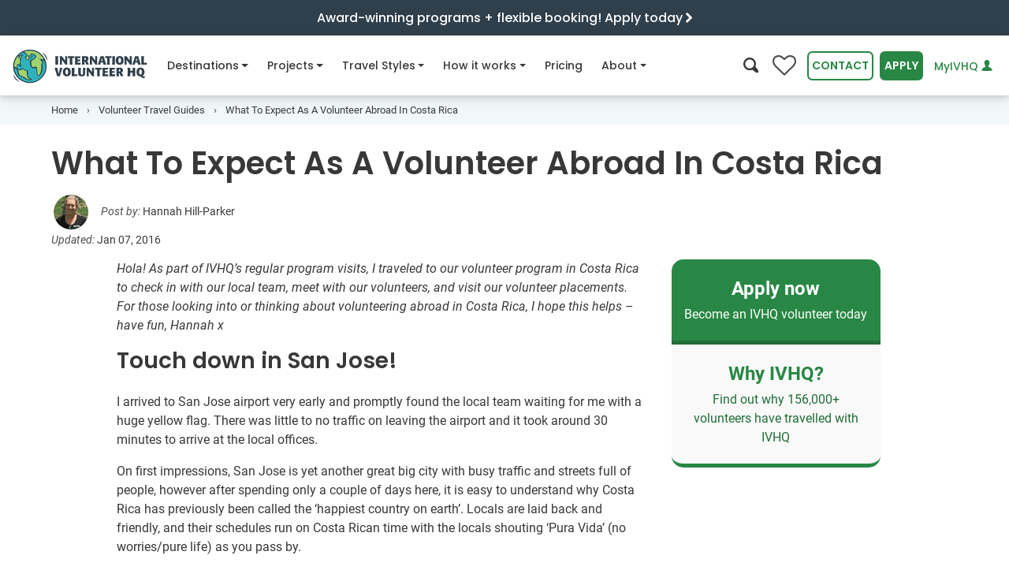

--- FILE ---
content_type: text/html
request_url: https://www.volunteerhq.org/au/blog/what-to-expect-as-a-volunteer-abroad-in-costa-rica/
body_size: 38145
content:
<!DOCTYPE html>
<html lang="en-AU">
<head>
<meta http-equiv="Content-Type" content="text/html; charset=UTF-8">
<meta charset="utf-8">
<meta http-equiv="x-ua-compatible" content="ie=edge">
<meta name="viewport" content="width=device-width, initial-scale=1, shrink-to-fit=no">
<!-- Google Tag Manager --><!-- End Google Tag Manager --><title>What To Expect As A Volunteer Abroad In Costa Rica | IVHQ</title>
<meta name="description" content="IVHQ's Hannah, travels to our volunteer program in Costa Rica to check in with our local team, meet with our volunteers, and visit our volunteer placements...">
<meta name="twitter:card" content="summary_large_image">
<meta name="twitter:site" content="@ivhq">
<meta name="twitter:title" content="What To Expect As A Volunteer Abroad In Costa Rica | IVHQ">
<meta name="twitter:description" content="IVHQ's Hannah, travels to our volunteer program in Costa Rica to check in with our local team, meet with our volunteers, and visit our volunteer placements...">
<meta name="twitter:creator" content="@ivhq">
<meta name="twitter:image" content="https://www.volunteerhq.org/images/meta/facebook-open-graph-image-global.jpg">
<meta property="og:title" content="What To Expect As A Volunteer Abroad In Costa Rica | IVHQ">
<meta property="og:type" content="article">
<meta property="og:url" content="https://www.volunteerhq.org/au/blog/what-to-expect-as-a-volunteer-abroad-in-costa-rica/">
<meta property="og:image" content="https://www.volunteerhq.org/images/meta/facebook-open-graph-image-global.jpg">
<meta property="og:description" content="IVHQ's Hannah, travels to our volunteer program in Costa Rica to check in with our local team, meet with our volunteers, and visit our volunteer placements...">
<meta property="og:site_name" content="International Volunteer HQ">
<meta property="fb:app_id" content="1210042725727680">
<meta name="p:domain_verify" content="874fb3c2d07f93d8f3cf3d69c28466d4">
<link rel="alternate" type="application/rss+xml" title="International Volunteer HQ" href="https://www.volunteerhq.org/au/feed.xml">
<link rel="alternate" href="https://www.volunteerhq.org/blog/what-to-expect-as-a-volunteer-abroad-in-costa-rica/" hreflang="x-default">
<link rel="alternate" href="https://www.volunteerhq.org/au/blog/what-to-expect-as-a-volunteer-abroad-in-costa-rica/" hreflang="en-AU">
<link rel="alternate" href="https://www.volunteerhq.org/gb/blog/what-to-expect-as-a-volunteer-abroad-in-costa-rica/" hreflang="en-GB">
<link rel="alternate" href="https://www.volunteerhq.org/ca/blog/what-to-expect-as-a-volunteer-abroad-in-costa-rica/" hreflang="en-CA">
<style>

  <!-- blog -->
  @charset "UTF-8";:root{--black:#000;--white:#fff;--gray-100:#F9F9F9;--gray-200:#ECECEC;--gray-300:#E1E1E1;--gray-400:#D3D3D3;--gray-500:#B5B5B5;--gray-600:#8E8E8E;--gray-700:#4F4F4F;--gray-800:#3A3A3A;--gray-900:#242424;--black:#000;--white:#fff;--gray-100:#F9F9F9;--gray-200:#ECECEC;--gray-300:#E1E1E1;--gray-400:#D3D3D3;--gray-500:#B5B5B5;--gray-600:#8E8E8E;--gray-700:#4F4F4F;--gray-800:#3A3A3A;--gray-900:#242424;--primary:#288744;--primary-light:#A5D25B;--primary-lighter:#D5EAB2;--secondary:#007f9b;--secondary-light:#D2F1F3;--secondary-lighter:#F3F9FA;--success:#288744;--info:#007f9b;--warning:#FFF082;--danger:#C53135;--light:#ECECEC;--dark:#3A3A3A;--green-dark:#216E38;--green:#288744;--green-light:#A5D25B;--green-lighter:#D5EAB2;--blue-dark:#2F3F4C;--blue:#007f9b;--blue-light:#a4e0df;--blue-lighter:#D2F1F3;--blue-lightest:#F3F9FA;--navy-dark:#172225;--navy:#2b464e;--orange-lighter:#FCE4CB;--breakpoint-xs:0;--breakpoint-sm:540px;--breakpoint-md:795px;--breakpoint-lg:1080px;--breakpoint-xl:1400px;--font-family-sans-serif:Poppins,Arial,sans-serif;--font-family-monospace:Roboto,Arial,sans-serif}*,::after,::before{box-sizing:border-box}html{font-family:sans-serif;line-height:1.15;-webkit-text-size-adjust:100%}article,header,main,nav{display:block}body{margin:0;font-family:Roboto,Arial,sans-serif;font-size:1rem;font-weight:400;line-height:1.5;color:#383838;text-align:left;background-color:#fff}h1,h2{margin-top:0;margin-bottom:.5rem}p{margin-top:0;margin-bottom:1rem}ol,ul{margin-top:0;margin-bottom:1rem}ul ul{margin-bottom:0}strong{font-weight:bolder}a{color:#288744;text-decoration:none;background-color:transparent}img{vertical-align:middle;border-style:none}button{border-radius:0}button,input{margin:0;font-family:inherit;font-size:inherit;line-height:inherit}button,input{overflow:visible}button{text-transform:none}[type=button],[type=submit],button{-webkit-appearance:button}[type=button]::-moz-focus-inner,[type=submit]::-moz-focus-inner,button::-moz-focus-inner{padding:0;border-style:none}::-webkit-file-upload-button{font:inherit;-webkit-appearance:button}.h5,h1,h2{margin-bottom:.5rem;font-family:Poppins,Arial,sans-serif;font-weight:600;line-height:1.2;color:inherit}h1{font-size:2.5rem}@media (max-width:1200px){h1{font-size:calc(1.375rem + 1.5vw)}}h2{font-size:2rem}@media (max-width:1200px){h2{font-size:calc(1.325rem + .9vw)}}.h5{font-size:1.25rem}.small{font-size:80%;font-weight:400}.list-unstyled{padding-left:0;list-style:none}.container,.container-fluid{width:100%;padding-right:15px;padding-left:15px;margin-right:auto;margin-left:auto}@media (min-width:1080px){.container{max-width:1180px}}@media (min-width:1400px){.container{max-width:1200px}}.row{display:flex;flex-wrap:wrap;margin-right:-15px;margin-left:-15px}.col-12,.col-lg,.col-lg-3,.col-lg-5,.col-lg-7,.col-md,.col-md-10,.col-sm-6{position:relative;width:100%;padding-right:15px;padding-left:15px}.col-12{flex:0 0 100%;max-width:100%}.order-1{order:1}@media (min-width:540px){.col-sm-6{flex:0 0 50%;max-width:50%}}@media (min-width:795px){.col-md{flex-basis:0;flex-grow:1;max-width:100%}.col-md-10{flex:0 0 83.3333333333%;max-width:83.3333333333%}.order-md-2{order:2}.offset-md-1{margin-left:8.3333333333%}}@media (min-width:1080px){.col-lg{flex-basis:0;flex-grow:1;max-width:100%}.col-lg-3{flex:0 0 25%;max-width:25%}.col-lg-5{flex:0 0 41.6666666667%;max-width:41.6666666667%}.col-lg-7{flex:0 0 58.3333333333%;max-width:58.3333333333%}.order-lg-3{order:3}}.form-control{display:block;width:100%;height:calc(2.25rem + 4px);padding:.375rem .75rem;font-family:Poppins,Arial,sans-serif;font-size:.875em;font-weight:400;line-height:1.5;color:#4f4f4f;background-color:#fff;background-clip:padding-box;border:2px solid #d3d3d3;border-radius:16px}.form-control::-ms-expand{background-color:transparent;border:0}.form-control:-moz-focusring{color:transparent;text-shadow:0 0 0 #4f4f4f}.form-inline{display:flex;flex-flow:row wrap;align-items:center}@media (min-width:540px){.form-inline .form-control{display:inline-block;width:auto;vertical-align:middle}}.btn{display:inline-block;font-family:Poppins,Arial,sans-serif;font-weight:600;color:#383838;text-align:center;vertical-align:middle;background-color:transparent;border:2px solid transparent;padding:.375rem .75rem;font-size:.875em;line-height:1.5;border-radius:.4rem}.btn.disabled{opacity:.65}.btn-primary{color:#fff;background-color:#288744;border-color:#288744}.btn-secondary{color:#fff;background-color:#007f9b;border-color:#007f9b}.btn-outline-primary{color:#288744;border-color:#288744}.btn-outline-green{color:#288744;border-color:#288744}.btn-link,.btn.btn-link--compact{font-weight:400;color:#288744;text-decoration:none}.collapse:not(.show){display:none}.dropdown{position:relative}.dropdown-menu{position:absolute;top:100%;left:0;z-index:1000;display:none;float:left;min-width:10rem;padding:.5rem 0;margin:0 0 0;font-size:1rem;color:#383838;text-align:left;list-style:none;background-color:#fff;background-clip:padding-box;border:0 solid rgba(0,0,0,.15);border-radius:8px}.dropdown-item{display:block;width:100%;padding:.25rem 1.5rem;clear:both;font-weight:400;color:#242424;text-align:inherit;white-space:nowrap;background-color:transparent;border:0}.nav{display:flex;flex-wrap:wrap;padding-left:0;margin-bottom:0;list-style:none}.nav-link{display:block;padding:.5rem 1rem}.navbar{position:relative;display:flex;flex-wrap:wrap;align-items:center;justify-content:space-between;padding:0 0}.navbar-brand{display:inline-block;padding-top:.2375rem;padding-bottom:.2375rem;margin-right:0;font-size:1.35rem;line-height:inherit;white-space:nowrap}@media (max-width:1200px){.navbar-brand{font-size:calc(1.26rem + .12vw)}}.navbar-nav{display:flex;flex-direction:column;padding-left:0;margin-bottom:0;list-style:none}.navbar-nav .nav-link{padding-right:0;padding-left:0}.navbar-nav .dropdown-menu{position:static;float:none}.navbar-collapse{flex-basis:100%;flex-grow:1;align-items:center}.navbar-toggler{padding:.25rem .75rem;font-size:1.5rem;line-height:1;background-color:transparent;border:2px solid transparent;border-radius:0}@media (max-width:1200px){.navbar-toggler{font-size:calc(1.275rem + .3vw)}}@media (min-width:1080px){.navbar-expand-lg{flex-flow:row nowrap;justify-content:flex-start}.navbar-expand-lg .navbar-nav{flex-direction:row}.navbar-expand-lg .navbar-nav .dropdown-menu{position:absolute}.navbar-expand-lg .navbar-nav .nav-link{padding-right:.5rem;padding-left:.5rem}.navbar-expand-lg .navbar-collapse{display:flex!important;flex-basis:auto}.navbar-expand-lg .navbar-toggler{display:none}}.breadcrumb{display:flex;flex-wrap:wrap;padding:.75rem 1rem;margin-bottom:1rem;list-style:none;background-color:#ececec;border-radius:16px}.breadcrumb-item{display:flex}.breadcrumb-item+.breadcrumb-item{padding-left:.5rem}.breadcrumb-item+.breadcrumb-item::before{display:inline-block;padding-right:.5rem;color:#4f4f4f;content:"›"}.breadcrumb-item.active{color:#4f4f4f}.badge{display:inline-block;padding:.4em .4em;font-size:.9em;font-weight:600;line-height:1;text-align:center;white-space:nowrap;vertical-align:baseline;border-radius:.4rem}.badge-light{color:#242424;background-color:#ececec}.modal-body{position:relative;flex:1 1 auto;padding:15px}.modal-footer{display:flex;flex-wrap:wrap;align-items:center;justify-content:flex-end;padding:7.5px;border-top:2px solid #ececec;border-bottom-right-radius:22px;border-bottom-left-radius:22px}.modal-footer>*{margin:7.5px}.bg-white{background-color:#fff!important}.bg-secondary-light{background-color:#d2f1f3!important}.bg-info{background-color:#007f9b!important}.bg-white{background-color:#fff!important}.d-none{display:none!important}.d-inline-block{display:inline-block!important}.d-block{display:block!important}.d-flex{display:flex!important}@media (min-width:540px){.d-sm-inline-block{display:inline-block!important}}@media (min-width:1080px){.d-lg-none{display:none!important}.d-lg-inline-block{display:inline-block!important}}@media (min-width:1400px){.d-xl-block{display:block!important}}.flex-column{flex-direction:column!important}.justify-content-center{justify-content:center!important}.justify-content-between{justify-content:space-between!important}@media (min-width:540px){.justify-content-sm-center{justify-content:center!important}}.float-right{float:right!important}.position-sticky{position:sticky!important}.w-100{width:100%!important}.mb-0{margin-bottom:0!important}.ml-0{margin-left:0!important}.mt-1{margin-top:.25rem!important}.mr-1{margin-right:.25rem!important}.mb-1{margin-bottom:.25rem!important}.mr-2{margin-right:.5rem!important}.mb-2{margin-bottom:.5rem!important}.my-3{margin-top:1rem!important}.mr-3{margin-right:1rem!important}.mb-3,.my-3{margin-bottom:1rem!important}.mt-4{margin-top:1.5rem!important}.mr-4{margin-right:1.5rem!important}.mb-4{margin-bottom:1.5rem!important}.p-0{padding:0!important}.px-0{padding-right:0!important}.px-0{padding-left:0!important}.px-1{padding-right:.25rem!important}.px-1{padding-left:.25rem!important}.pb-2{padding-bottom:.5rem!important}.pt-3{padding-top:1rem!important}.px-3{padding-right:1rem!important}.pb-3{padding-bottom:1rem!important}.px-3{padding-left:1rem!important}.pb-5{padding-bottom:2rem!important}.ml-n3{margin-left:-1rem!important}.mt-auto{margin-top:auto!important}@media (min-width:540px){.mt-sm-1{margin-top:.25rem!important}.px-sm-5{padding-right:2rem!important}.px-sm-5{padding-left:2rem!important}}@media (min-width:795px){.mt-md-0{margin-top:0!important}}@media (min-width:1080px){.mt-lg-0{margin-top:0!important}.mb-lg-0{margin-bottom:0!important}.pl-lg-0{padding-left:0!important}}.text-center{text-align:center!important}.text-white{color:#fff!important}.text-white{color:#fff!important}.text-gray-600{color:#8e8e8e!important}.text-blue-dark{color:#2f3f4c!important}.icon-fw{width:1.2857142857em;text-align:center;display:inline-block}@font-face{font-family:icomoon;font-display:swap;src:url(/assets/icomoon-d29278a0f7409a8bbbc083e4888d8e8ea52a995af0f18bc7ac2eb8c99a77d1f4.eot);src:url(/assets/icomoon-13f188bc0702405f5dc75113ea87a4f25ecbc0c495fe785abb3d682f3efd6dcc.woff2) format("woff2"),url(/assets/icomoon-1db02fc2ac30efb6b371e96cedbd56a20ec2249cb24a4f5e44b3f79dac227753.woff) format("woff"),url(/assets/icomoon-25f7acc2f1db8b4758a744380dfc93391219c319563c461bcda6a2e54bb479ff.ttf) format("truetype"),url(/assets/icomoon-5e3d2f4daae13ec1575ff15d1f561214d1954cd04d78e5bf03a1cc7218ac8b72.svg#icomoon) format("svg");font-weight:400;font-style:normal}[class*=" icon-"],[class^=icon-]{font-family:icomoon!important;speak:none;font-style:normal;font-weight:400;font-variant:normal;text-transform:none;-webkit-font-smoothing:antialiased;-moz-osx-font-smoothing:grayscale}.icon-climate-action:before{content:""}.icon-dental:before{content:""}.icon-sun:before{content:""}.icon-tips:before{content:""}.icon-menu:before{content:""}.icon-people-chat:before{content:""}.icon-online-support:before{content:""}.icon-paw:before{content:""}.icon-big-turtle:before{content:""}.icon-teacher:before{content:""}.icon-futbol-o:before{content:""}.icon-flag-o:before{content:""}.icon-medkit:before{content:""}.icon-pagelines:before{content:""}.icon-heart:before{content:""}.icon-tools:before{content:""}.icon-child:before{content:""}.icon-female-symbol:before{content:""}.icon-music:before{content:""}.icon-hand-shake:before{content:""}.icon-heart-hand:before{content:""}.icon-share:before{content:""}.icon-christmas-tree:before{content:""}.icon-search:before{content:""}.icon-user:before{content:""}.icon-users:before{content:""}.icon-close:before{content:""}.icon-times:before{content:""}.icon-globe:before{content:""}.icon-chevron-left:before{content:""}.icon-chevron-right:before{content:""}.icon-caret-right:before{content:""}.icon-angle-down:before{content:""}.badge{margin:0 5px 5px 0}:target{scroll-margin-top:75px}#main-info p>img{min-height:140px;object-fit:cover}@media (min-width:1080px){#main-info p>img{min-height:300px}}.font-weight-500{font-weight:500!important}.position-sticky{top:110px}@font-face{font-family:Poppins;font-style:normal;font-weight:400;font-display:swap;src:url(/assets/poppins-v15-latin-regular-5315842591c514eec4ac6bdbdfe40d53c5db595c2789b66152cdeae8056982c1.eot);src:local(""),url(/assets/poppins-v15-latin-regular-41e46faff74c6a77d581689ec35eb040f6c96d17f4d2c5b25dccd42ed498b01c.woff2) format("woff2"),url(/assets/poppins-v15-latin-regular-12bcaa5f5203a347c58533be7e0051bb7ea4432d27a472cc36e32c398a585b00.woff) format("woff"),url(/assets/poppins-v15-latin-regular-e83171a76657083b9eb66e41f1fec53bf3b30fb9a15c9b9603f7ed21e3d2a6e7.ttf) format("truetype")}@font-face{font-family:Poppins;font-style:normal;font-weight:500;font-display:swap;src:url(/assets/poppins-v15-latin-500-c5276322637cae7dfbea7826eefbe9b09212c9f50124631b4e90b79652702e27.eot);src:local(""),url(/assets/poppins-v15-latin-500-d7ba57e3ccc2e3b2bdf8cc9e613194b802607682bf473293c2e3e29de82c9491.woff2) format("woff2"),url(/assets/poppins-v15-latin-500-e991997cd6c81495e9dab7fdca4bb0298eb35da2a37cd0d002d26b9c2c8234c8.woff) format("woff"),url(/assets/poppins-v15-latin-500-6295dd65726503036a4ebc989d4cfc73e73f7e1bde4274e523d3525442669795.ttf) format("truetype")}@font-face{font-family:Poppins;font-style:normal;font-weight:600;font-display:swap;src:url(/assets/poppins-v15-latin-600-9be0c395b21d81fa95906d0bb922ac45a557b68d7695479a6149878ff48fc9db.eot);src:local(""),url(/assets/poppins-v15-latin-600-b93b9165269362989e2855d0bf0ae232d7193a45c43627b2d03b26d7eb98263b.woff2) format("woff2"),url(/assets/poppins-v15-latin-600-4a9a1966168a69ec3f5440cf6299db6e8d62db425cf30af03c9b8d4179de6fca.woff) format("woff"),url(/assets/poppins-v15-latin-600-0b27d34226cc692a7d586e6371204cfb33d9a603fc42f7f0e82d74586bad320b.ttf) format("truetype")}@font-face{font-family:Poppins;font-style:normal;font-weight:700;font-display:swap;src:url(/assets/poppins-v15-latin-700-98991fcf0ad7658c4c2588d89610703861dc2418e5e96e37a4dd695faf10fd4b.eot);src:local(""),url(/assets/poppins-v15-latin-700-b0b43e548e691662dac85b1dc159d148a273d5cb9139f3fcf457cdeebe7bdf3f.woff2) format("woff2"),url(/assets/poppins-v15-latin-700-d2cd4d1de173641c8a276c5b383931df6107b503e8c31308d9e728581f059788.woff) format("woff"),url(/assets/poppins-v15-latin-700-c61c050678dd8b3f4a7a9ed2f522bdef895d70837e012a83612cdd94a8702a64.ttf) format("truetype")}@font-face{font-family:Roboto;font-style:normal;font-weight:400;font-display:swap;src:url(/assets/roboto-v20-latin-regular-64d06eeb18abad7d4ef1b1ef7409cf108bd4774c50a64e2c7b49ffb708ff24f4.eot);src:local(""),url(/assets/roboto-v20-latin-regular-48c3fa6f86c54f1d9bb519220713d4b0a1f8cd1a589a3c03b9fa82e98ecb13e3.woff2) format("woff2"),url(/assets/roboto-v20-latin-regular-c1dc87f99c7ff228806117d58f085c6c573057fa237228081802b7d8d3cf7684.woff) format("woff"),url(/assets/roboto-v20-latin-regular-0b1d7f87f3ca4c8b4bd749b02b6ad71c930b7e306c752a2e2293d7b250b02e27.ttf) format("truetype")}@font-face{font-family:Roboto;font-style:normal;font-weight:500;font-display:swap;src:url(/assets/roboto-v20-latin-500-258d91050d43f5b848027781a7fcbb8c3359b467b2a876eec475c5a453b4a64c.eot);src:local(""),url(/assets/roboto-v20-latin-500-24369e1b2461af9dcefecaf9cc93d64cf22a4c5bac32506100b9e21014507bcf.woff2) format("woff2"),url(/assets/roboto-v20-latin-500-ba98f991d002c6bfaaf7b874652ffdcde9261a86925db87df3ed2861ea080adf.woff) format("woff"),url(/assets/roboto-v20-latin-500-719df7954428f52779f3fa18641c19fc854b39394193d87eea5a61795dec8dbe.ttf) format("truetype")}@font-face{font-family:Roboto;font-style:italic;font-weight:400;font-display:swap;src:url(/assets/roboto-v20-latin-italic-6d1125982a90b80904ff1fa5f9b1e75cf6bfaf139ba01e12e91fe6fc4bf0aa0c.eot);src:local(""),url(/assets/roboto-v20-latin-italic-401e6c25801ba2d59795d05a6dd973f95566b41070d3939ba9307d65860ae50e.woff2) format("woff2"),url(/assets/roboto-v20-latin-italic-80815efe3bd9317c666df0f2e6d701335e178954f64eb1e99103fea81c2aa137.woff) format("woff"),url(/assets/roboto-v20-latin-italic-0dfa4684ad9c52a1a97d91764ef1d404c15dd95ed20f00a2f9f3f4d11df2abf9.ttf) format("truetype")}@font-face{font-family:Roboto;font-style:normal;font-weight:700;font-display:swap;src:url(/assets/roboto-v20-latin-700-f45b88a099be636702a108e2ca002e33505f7b893ab933ea210230ef4631b063.eot);src:local(""),url(/assets/roboto-v20-latin-700-b4d07892cde715d50bb69c1982df496385d1dfd8f9d1867c31f19a3c8634cfae.woff2) format("woff2"),url(/assets/roboto-v20-latin-700-806ea46c426af8fc24e5cf42a210228739696933d36299eb28aee64f69fc71f1.woff) format("woff"),url(/assets/roboto-v20-latin-700-a637d3ff767789f9b113bbfa208bdb6a76efed7c4c111da2a130f6a38a51d353.ttf) format("truetype")}header .navbar-content{position:relative;height:75px;background-color:#fff;padding:0;z-index:1}header .navbar-content>.container-fluid{position:relative;height:100%}header .navbar-content .navbar-flex{display:flex;justify-content:space-between;align-items:center;height:100%}header .navbar-content .navbar-flex .navbar-toggler{border:none;outline:0;background-color:#ececec;color:#212529;padding:8px;margin-left:.5rem;border-radius:.4rem}header .navbar-content .navbar{padding:0;font-family:Poppins,Arial,sans-serif;height:100%;position:inherit}header .navbar-content .navbar .navbar-brand{margin-right:16px}header .navbar-content .navbar .navbar-brand img{height:46px}header .navbar-content .navbar .navbar-collapse{flex-grow:0;height:100%}header .navbar-content .navbar .navbar-collapse__header{justify-content:space-between;align-items:center;width:100%;padding:1rem;background-color:#fff;z-index:10;border-bottom:1px solid #e1e1e1}header .navbar-content .navbar .navbar-collapse__header .navbar-search>i{font-size:1.2rem}header .navbar-content .navbar .navbar-collapse__header .collapse-logo{display:none;height:40px;margin-left:-6px;margin-top:2px}header .navbar-content .navbar .navbar-nav{flex-wrap:nowrap}header .navbar-content .navbar .navbar-nav .nav-item{position:relative;font-weight:500;display:flex;margin-right:1rem}header .navbar-content .navbar .navbar-nav .nav-item:not(.dropdown) .nav-link .nav-icon-desktop{display:none!important}header .navbar-content .navbar .navbar-nav .nav-item>a{color:#383838;font-size:.875em;height:100%;display:flex;align-items:center;white-space:nowrap}header .navbar-content .navbar .navbar-nav .nav-item.dropdown .dropdown-menu{padding:2rem;border:none;border-radius:16px;top:56px!important;box-shadow:0 3px 6px rgba(0,0,0,.1),0 5px 15px rgba(0,0,0,.1)}@media (min-width:1080px){header .navbar-content .navbar .navbar-nav .nav-item.dropdown .dropdown-menu{border-top:1px solid #d3d3d3}header .navbar-content .navbar .navbar-nav .nav-item.dropdown .dropdown-menu .mega-nav-wrapper{height:auto!important}}header .navbar-content .navbar .navbar-nav .nav-item.dropdown .dropdown-menu .dropdown-item{width:100%;padding:.65rem 1rem}header .navbar-content .navbar .navbar-nav .nav-item.dropdown .dropdown-menu a{clear:both;font-size:.8em;font-weight:400;color:#212529;text-align:inherit;white-space:nowrap;border:none}header .navbar-content .navbar .navbar-nav .nav-item.dropdown .dropdown-menu .browse-all-link{color:#288744;background-color:transparent!important;text-decoration:underline}.navbar-actions{display:flex;align-items:center}.navbar-actions .btn{margin-left:.5rem;text-transform:uppercase}.navbar-actions .search-btn{font-size:1.2rem;background-color:transparent;border:none;outline:0}.navbar-actions #login-button{text-transform:none;text-decoration:none;font-weight:500;white-space:nowrap}.wishlist-button{position:relative}.wishlist-button i{font-size:30px;color:#4f4f4f}.wishlist-button i:before{content:""}.wishlist-button span{position:absolute;color:#fff;top:18px;left:0;right:0;margin-left:0;margin-right:0;font-size:90%;text-align:center}@media (min-width:1080px) and (max-width:1180px){#contact-button{display:none!important}}@media (min-width:992px) and (max-width:1360px){#apply-button,#contact-button,#login-button{padding:.375rem .25rem}.nav-item{margin-right:.5rem!important}}@media (min-width:992px) and (max-width:1079px){.navbar-actions>#login-button{max-width:120px}}@media (max-width:375px){#apply-button{padding:.375rem .25rem}}@media (max-width:420px){.navbar-actions.desktop #search-btn{display:none!important}}@media (max-width:344px){.navbar-actions.desktop .wishlist-button{display:none!important}}@media (max-width:332px){.mega-nav-wrapper{top:75px!important}}@media (max-width:1199px){header .navbar-content .navbar .nav-item a{font-size:.85em}header .navbar-content .navbar .navbar-brand img{height:40px}header .navbar-content .navbar-actions>#login-button{max-width:150px}}@media (max-width:1079.98px){header .navbar-collapse{-webkit-overflow-scrolling:touch;position:fixed;top:0;left:0;display:flex;flex-direction:column;background-color:#fff;width:100%;z-index:10;border-bottom:1px solid #e1e1e1;scrollbar-gutter:auto}header .navbar-collapse__body{flex:1;width:100%;padding-bottom:2rem;overflow-y:scroll}header .navbar-collapse .collapse-logo{display:inline-block!important}header .navbar-collapse .navbar-search{color:#212529!important}header .navbar-collapse .navbar-nav{display:block;height:auto!important}header .navbar-collapse .navbar-nav .nav-item{flex-direction:column;padding:0 16px;width:100%;border-bottom:1px solid #e1e1e1}header .navbar-collapse .navbar-nav .nav-item.dropdown .nav-link .nav-icon-mobile{display:inline-block!important}header .navbar-collapse .navbar-nav .nav-item .nav-link{width:100%;justify-content:space-between}header .navbar-collapse .navbar-nav .nav-item .nav-link .nav-icon-desktop{display:none!important}header .navbar-collapse .navbar-nav .nav-item .dropdown-menu{padding:0!important;margin:0!important;box-shadow:none!important;padding-top:0}header .navbar-collapse .navbar-nav .nav-item>a{padding:1rem 3px;font-size:.9em!important}}@media (max-width:1079.98px){#nav-about .dropdown-menu .mega-nav-wrapper,#nav-destinations .dropdown-menu .mega-nav-wrapper,#nav-how-it-works .dropdown-menu .mega-nav-wrapper,#nav-projects .dropdown-menu .mega-nav-wrapper,#nav-travel-styles .dropdown-menu .mega-nav-wrapper{position:fixed;top:86px;left:100dvw;width:100dvw;height:calc(100dvh - 86px);z-index:1000;background-color:#fff;padding:0 1rem 1rem 1rem;overflow-y:scroll}#nav-about .dropdown-menu .mobile-navigate-back,#nav-destinations .dropdown-menu .mobile-navigate-back,#nav-how-it-works .dropdown-menu .mobile-navigate-back,#nav-projects .dropdown-menu .mobile-navigate-back,#nav-travel-styles .dropdown-menu .mobile-navigate-back{display:none;padding:1rem;margin-bottom:1rem;margin-left:-15px;margin-right:-15px;background-color:transparent;border-bottom:1px solid #e1e1e1;font-size:.9em;font-weight:500}}@media (min-width:795px){#nav-about,#nav-destinations,#nav-how-it-works,#nav-projects,#nav-travel-styles{position:static}}@media (min-width:1080px){#nav-about,#nav-destinations,#nav-how-it-works,#nav-projects,#nav-travel-styles{position:relative}}#nav-destinations .dropdown-menu .label,#nav-projects .dropdown-menu .label,#nav-travel-styles .dropdown-menu .label{font-size:.9em;font-weight:700;padding:4px 0}#nav-destinations .dropdown-menu .label i{vertical-align:middle}#nav-about .dropdown-menu .dropdown-item,#nav-how-it-works .dropdown-menu .dropdown-item,#nav-projects .dropdown-menu .dropdown-item,#nav-travel-styles .dropdown-menu .dropdown-item{padding:.65rem 4px!important}#nav-projects .dropdown-menu .dropdown-item i.icon-fw{color:#4f4f4f}#nav-about .dropdown-menu a,#nav-destinations .dropdown-menu a,#nav-how-it-works .dropdown-menu a,#nav-projects .dropdown-menu a,#nav-travel-styles .dropdown-menu a{white-space:normal!important}#nav-destinations .dropdown-menu .label{font-size:.9em;font-weight:700;padding:4px 0}#nav-destinations .dropdown-menu .label i{vertical-align:middle}@media (min-width:795px){#nav-destinations .dropdown-menu{min-width:100%!important;margin-left:0!important}}@media (min-width:1080px){#nav-destinations .dropdown-menu{min-width:1030px!important;margin-left:-170px!important}}@media (min-width:1400px){#nav-destinations .dropdown-menu{min-width:1168px!important;margin-left:-210px!important}}@media (min-width:795px){#nav-projects .dropdown-menu{min-width:100%!important;max-width:100%!important;margin-left:0!important}}@media (min-width:1080px){#nav-projects .dropdown-menu{min-width:1000px!important;margin-left:-260px!important}}@media (min-width:1360px){#nav-projects .dropdown-menu{min-width:1270px!important;margin-left:-290px!important}}@media (min-width:795px) and (max-width:1079.98px){#nav-projects .dropdown-menu .col-md{min-width:45%}}@media (min-width:795px){#nav-travel-styles .dropdown-menu{min-width:100%!important;margin-left:0!important}}@media (min-width:1080px){#nav-travel-styles .dropdown-menu{min-width:820px!important;margin-left:-240px!important}}@media (min-width:795px){#nav-how-it-works .dropdown-menu{min-width:100%!important;margin-left:0!important}}@media (min-width:1080px){#nav-how-it-works .dropdown-menu{min-width:935px!important;margin-left:-405px!important}}@media (min-width:795px){#nav-about .dropdown-menu{min-width:100%!important;margin-left:0!important}}@media (min-width:1080px){#nav-about .dropdown-menu{min-width:820px!important;margin-left:-450px!important}}@media (min-width:540px) and (max-width:1079.98px){.contact-us-modal{max-width:500px}}.contact-us-modal header{border-bottom:1px solid #e1e1e1}.contact-us-modal .text-img-title{padding-top:1rem}.contact-us-modal .phone-numbers{display:flex;align-items:center;flex-wrap:wrap;grid-gap:1rem}.contact-us-modal .phone-numbers>.contact-phone-region{display:flex;align-items:center;width:100%}.contact-us-modal .phone-numbers>.contact-phone-region>.icon-container{display:inline-block;width:65px}.contact-us-modal .phone-numbers .flag-icon{width:35px;height:35px;max-height:none}.contact-us-modal .phone-numbers .flag-icon.flag-icon-us{z-index:1}.contact-us-modal .phone-numbers img{width:35px}#site-header{position:sticky;width:100%;top:0;z-index:1000;box-shadow:0 3px 6px rgba(0,0,0,.1),0 5px 15px rgba(0,0,0,.1)}@media (min-width:1360px){#site-header .navbar-content>.container-fluid,.over-header-banner>.container{max-width:1360px}}.over-header{margin-bottom:0;font-size:.85em;font-weight:500;padding:12px 0}@media (min-width:375px){.over-header{font-size:.95em}}.over-header-banner{display:flex;justify-content:center;align-items:center;min-height:46px;border-bottom:1px solid #fff}@media (min-width:505px){.over-header-banner{max-height:46px}}.over-header-banner.bg-info{background-color:#2f3f4c!important}.over-header-banner.bg-info .site-announcement{color:#fff!important}.over-header-banner .site-announcement{font-family:Poppins,Arial,sans-serif;font-size:1rem;font-weight:500}.over-header-banner>.container{position:relative}.over-header-banner>.container .user-count-container{position:absolute;top:50%;transform:translateY(-50%)}.footer-wrapper .footer ul{padding-left:0;margin-right:0}.footer-wrapper .footer li{list-style-type:none;font-size:13px;line-height:26px;color:#383838}.currency-filter i.flag-icon{font-size:14px;margin-left:5px}.currency-filter ul li .select-currency{color:#2f3f4c;padding:5px 0}.currency-filter .results-filter .button-dropdown ul.dropdown-menu{min-width:232px}.results-filter li{display:inline-block;list-style:none}.results-filter li .dropdown-menu{position:absolute;left:0;margin:0;text-align:left;border-radius:0;box-shadow:rgba(0,0,0,.15) 2px 4px 12px;min-width:168px}.results-filter li .dropdown-menu li{width:100%;padding:0 10px}.breadcrumb-wrapper{padding:.5rem 0;background-color:#f2f8fa}.breadcrumb-wrapper .container-wide{display:flex;align-items:center;flex-wrap:wrap;row-gap:.5rem;column-gap:1rem}.breadcrumb-wrapper .breadcrumb{flex:1;flex-basis:max-content;padding:0;margin-bottom:0;line-height:22px;font-weight:400;font-size:.75rem;border-radius:0;background-color:transparent;color:#3a3a3a}.breadcrumb-wrapper .breadcrumb a{color:#3a3a3a}.breadcrumb-wrapper .breadcrumb .breadcrumb-item::before{float:none}@media (min-width:795px){.breadcrumb-wrapper .breadcrumb{font-size:.8rem}}.breadcrumb-wrapper .breadcrumb.breadcrumb-inline{display:block;flex-wrap:initial}.breadcrumb-wrapper .breadcrumb.breadcrumb-inline li{display:inline}.flag-icon{background-size:contain;background-position:50%;background-repeat:no-repeat}.flag-icon{position:relative;display:inline-block;width:1em;max-height:1em;line-height:1em}.flag-icon:before{content:"\00a0"}.flag-icon-ar{background-image:url(/assets/flags/ar-98569fbd5dc592e576710ee23be4b721dbdf4ee54da4303d756b8b90ead7c463.svg)}.flag-icon-br{background-image:url(/assets/flags/br-1c25a3e56ef175e2994d3d140636a878a45eed984c3bb320e1a260c022a8cbe6.svg)}.flag-icon-bz{background-image:url(/assets/flags/bz-44222524c1d9b3c98af8b14c61e67f475fe9168449988a8f2573c170bdf3f590.svg)}.flag-icon-bw{background-image:url(/assets/flags/bw-e1e082b541226da9a860b9f21a85821e48af422593faeb85956d23cfaed0ced0.svg)}.flag-icon-kh{background-image:url(/assets/flags/kh-6fcee23b87de5f2146706d18e8376388768dacd147d9d59ee8df824e5123ede4.svg)}.flag-icon-cn{background-image:url(/assets/flags/cn-8342a764b0465d57ca4f135f618558d33b5311d815bed6a5e04e4588f9772899.svg)}.flag-icon-co{background-image:url(/assets/flags/co-38ce5ce5cfbcb597812c30a1419a4b0c1ed4ac2f79cdea0fbf41f4c4fa75dba2.svg)}.flag-icon-cr{background-image:url(/assets/flags/cr-f984c0fc06ee10cad1ab063d0647ecdbac7e6596475b7c696ff0676eaed08499.svg)}.flag-icon-hr{background-image:url(/assets/flags/hr-f951698e08847bc80cd20f8893fa6da81a34b5e02a63602f82775995ad5ddb76.svg)}.flag-icon-ec{background-image:url(/assets/flags/ec-9b282ed91d04666df94cc274ad50cb1db09d9910105c34e6a5e563c5fa7ea8e1.svg)}.flag-icon-eg{background-image:url(/assets/flags/eg-9b88f0f10c6bb7aa84d1b9b324323b37632a5133ea71d3ccc4a095542400e8fe.svg)}.flag-icon-fj{background-image:url(/assets/flags/fj-6689444eee8a372029b15802cc73f9b1d11881e5f444a3742850df9d2c8dcdae.svg)}.flag-icon-gh{background-image:url(/assets/flags/gh-fcf0753ff81aa3a2d0e0d2e00483ba7ac614cd561c398244f8c548a19a251a75.svg)}.flag-icon-gr{background-image:url(/assets/flags/gr-974b756b6956850488bd81cbf6a3f2df00b40e06e4b7333d767a70e7cb113e1a.svg)}.flag-icon-gt{background-image:url(/assets/flags/gt-3aa18e1083c97922fcfc2188f0dc7f0d457136ab90fad6f3ad7e97587715e4db.svg)}.flag-icon-in{background-image:url(/assets/flags/in-e88b2ed9ca2d1b2ad69aa90df2b1add7c8909dc6ed551065035bcfd99461a03d.svg)}.flag-icon-id{background-image:url(/assets/flags/id-b16649c3ef1f2f3a583d6f4e8c0249fb1fdec133475336efb794949cfa677d5a.svg)}.flag-icon-it{background-image:url(/assets/flags/it-53c3938f7174e2922d0d06927ccda017988928d4529c845f233ab6f9fe7a5e8c.svg)}.flag-icon-jm{background-image:url(/assets/flags/jm-5cbc07e69481057e5027560a4e404c0cf0f483ee838aa76e7af2ef2c2cd006f4.svg)}.flag-icon-jo{background-image:url(/assets/flags/jo-10d9be5270c07d526583ce1aecbf72a6320a61331c14fbf2686eeeb4d5364027.svg)}.flag-icon-ke{background-image:url(/assets/flags/ke-aec9790cb50430661577901a9df3c4330ef05884f0e83e64f3e440243ff7d6ea.svg)}.flag-icon-la{background-image:url(/assets/flags/la-cf5e095f924fb53721352d423304a00c00eaf11c2775a2c03986d00dba7554f1.svg)}.flag-icon-mg{background-image:url(/assets/flags/mg-7f295471d8e321b52748510393607de2e27e7ba8cb8b2fee9bcf502b46a4294d.svg)}.flag-icon-mw{background-image:url(/assets/flags/mw-aa117292971ad149f0ee2982690752437add1bb422d10bc55889d6f452f353ab.svg)}.flag-icon-mx{background-image:url(/assets/flags/mx-766c4894cfbc494e83388aef0c61c0c5f4aac4e8aa5d351d4a9def6733ad437e.svg)}.flag-icon-ma{background-image:url(/assets/flags/ma-53f3a74ace86fc6f70c18522994696556b43714eb025e812a1090003859103f8.svg)}.flag-icon-mz{background-image:url(/assets/flags/mz-f9b82060b06d9f94edfc5eaa302382764624f6ddf2592191ff07b850d269d439.svg)}.flag-icon-na{background-image:url(/assets/flags/na-9fb4dee7ef68157edcdf9b9d83cbbf82cdc9331f9fd2349910330e25d7b47ff3.svg)}.flag-icon-np{background-image:url(/assets/flags/np-9f6822f2217b60faa857528dbda686f550649704d54929297bf6c52ab28a3924.svg)}.flag-icon-nz{background-image:url(/assets/flags/nz-004625184cbfae05fb3a2a7744c0ed153eb0b291613472c8ffb5493115cf9cef.svg)}.flag-icon-pe{background-image:url(/assets/flags/pe-5b014b8754462222a208ff66329edb2c0a3c4f82f012c0547ec2604c449a84d8.svg)}.flag-icon-ph{background-image:url(/assets/flags/ph-3d0cdb7ec9943814cc17e87650b407b001c28450b7f0020878530c722101415f.svg)}.flag-icon-pt{background-image:url(/assets/flags/pt-e10999b6a4921097745a2a63cfa9e9814a1204082d7e62960ea3dcd829fe4db7.svg)}.flag-icon-pr{background-image:url(/assets/flags/pr-37fa940854014620f7c18e27424d2e6ab3e3834ad652ecca6c3bc3e3db2078bd.svg)}.flag-icon-ro{background-image:url(/assets/flags/ro-2a57e0b14ef49a837bbaa1c519f74c4ce6b207499c09bb11407781f5d1315ba7.svg)}.flag-icon-za{background-image:url(/assets/flags/za-6bed12a1e004682b9f1c74ae09c8d5e9412e6c91016d9664f2f4dfecfd719499.svg)}.flag-icon-kr{background-image:url(/assets/flags/kr-b5defb8a0aed8a9ca429e6cdcb1ecb9590ede92bcdf2edf5d6ee6eda4cf6df37.svg)}.flag-icon-es{background-image:url(/assets/flags/es-df32b3db71cf153c8483b53fa1e7338d89bff15cce31bc9c1a6ece19fb1868c4.svg)}.flag-icon-lk{background-image:url(/assets/flags/lk-0a5006b02ef2906f0d7780bc5f28ec6137800796951ccae38be152d0dcf5b18d.svg)}.flag-icon-tz{background-image:url(/assets/flags/tz-2aa61f19ade517fa4d921cbc29fbae18780a34caa4727260255c23150e4821af.svg)}.flag-icon-th{background-image:url(/assets/flags/th-402d670a2ab7712184020cebaddd26b846891ec079db85dcd510ace10c654110.svg)}.flag-icon-tt{background-image:url(/assets/flags/tt-4d30e5d34647e1289e097a2f2f86d18b98eec2df3ae484ef9af67ee0b971f306.svg)}.flag-icon-vn{background-image:url(/assets/flags/vn-16d5822c7523d05422820c09ed30a2d77d3c64167bb350338d785d931f65593e.svg)}.flag-icon-zm{background-image:url(/assets/flags/zm-e3a0957e8dc5321cf3589009c32536daaf1109d7bae4e33bf901bc44a183c3fa.svg)}.flag-icon-zw{background-image:url(/assets/flags/zw-0448969b1bce285e4054017778ae1050cea48153475f39b12a6bf4b0c67def5b.svg)}.flag-icon-au{background-image:url(/assets/flags/au-79007e1f249a55a7f8b3fa4100dce2d95b45046e2faa1ffa1bcb9894fad00dab.svg)}.flag-icon-ca{background-image:url(/assets/flags/ca-11551c6f4b6747dfaa7757185d754d2a4addfc616f32c2f9c3c4a3148c3a0f4f.svg)}.flag-icon-eu{background-image:url(/assets/flags/eu-5e83722b1f48e4fced24061ce9fd0f17ef60071db27e8b74c5eeed2a3f705cfc.svg)}.flag-icon-hk{background-image:url(/assets/flags/hk-9ffba5577e350d025cba981ef3b0640f193cb85b7ca356f302bf285c295c7fe3.svg)}.flag-icon-sg{background-image:url(/assets/flags/sg-9eb63360037e17d18d6ecf10c3bc9e6e0832ebfa886e391032d912eb7566845f.svg)}.flag-icon-ch{background-image:url(/assets/flags/ch-3b89bc7e1f9c7c6d952312cc9791e2b774c6d6edf7d8f560b0951e25c69ce52f.svg)}.flag-icon-ae{background-image:url(/assets/flags/ae-e85307a9af14db0637114ca484ac2e259b128906aaf6d09b9ca184d5d0ec2d19.svg)}.flag-icon-gb{background-image:url(/assets/flags/gb-1a55a5ced0b629a0bdc966b76b6cd4348cf7dc75a04a91ccc63900bea8cdbcf6.svg)}.flag-icon-us{background-image:url(/assets/flags/us-56bdfd5420f67a0ff4fe6fcc3df0cf4b76dd6c9cd645240712df1c6adaef30ed.svg)}article{font-size:1rem;line-height:1.5}article h2{margin-bottom:1.5rem}article img{width:100%}.font-weight-500{font-weight:500!important}.color-default--hover{color:#383838!important}.btn{text-transform:uppercase}.btn-wide{padding:.375rem 2.7rem}@media (max-width:539.98px){.btn-wide-mobile{width:100%}}.btn.btn-link,.btn.btn-link--compact{font-weight:400;color:#288744;text-decoration:underline}.btn.btn-link--compact{width:fit-content;padding:0;text-transform:none}.btn.btn-link.no-underline,.btn.no-underline.btn-link--compact{text-decoration:none!important}.navbar-nav:not(.sm-collapsible) .nav-link .sub-arrow{display:inline-block;width:0;height:0;margin-left:.255em;vertical-align:.255em;border-top:.3em solid;border-right:.3em solid transparent;border-left:.3em solid transparent}.navbar-nav:not([data-sm-skip]) .dropdown-item{white-space:normal}dialog{padding:0;border:none;border-radius:12px;box-shadow:0 5px 10px rgba(0,0,0,.25)}@media (max-width:539.98px){dialog{height:100%!important;max-width:100%!important;max-height:100%!important;border-radius:0!important}}dialog header{padding:20px 20px 10px 20px}dialog header span{font-weight:500;font-size:1.1rem}dialog .modal-body{padding:20px;overflow-y:auto}dialog .modal-footer{padding:10px 20px 20px 20px}dialog .modal-footer>*{margin:revert}dialog button.dialog-close{border:none;background:0 0}dialog .dialog-close{color:#4f4f4f}.sticky-sidebar{display:none;width:100%;text-align:right}.sticky-sidebar .cta{display:block;text-align:center;padding:1em 1em 1.3em 1em;color:#fff;border-bottom:5px transparent solid}.sticky-sidebar .cta.cta-apply-now{background-color:#288744;border-top-left-radius:15px;border-top-right-radius:15px;border-color:#216e38}.sticky-sidebar .cta.cta-why-ivhq{background-color:#f9f9f9;border-color:#288744;color:#288744;border-bottom-left-radius:15px;border-bottom-right-radius:15px}.sticky-sidebar .cta.cta-why-ivhq div{color:#216e38}.sticky-sidebar .cta strong{font-size:1.5em;line-height:1.75;display:inline-block}@media (min-width:1080px){.sticky-sidebar{display:block}}.guide-sales-tool-select{margin-bottom:15px;border-radius:.4rem;position:relative;background-color:#ececec;border:1px solid #ececec}.guide-sales-tool-select .destinations-trigger,.guide-sales-tool-select .projects-trigger{border-radius:.4em;padding:8px 20px 4px 20px}.guide-sales-tool-select .destinations-trigger span,.guide-sales-tool-select .projects-trigger span{width:100%;overflow:hidden;text-overflow:ellipsis;white-space:nowrap;display:inline-block}.guide-sales-tool-select .destinations-trigger .selection-list,.guide-sales-tool-select .projects-trigger .selection-list{padding-right:1.5rem;color:#8e8e8e;font-weight:500}.guide-sales-tool-select p{font-weight:500;font-size:1.1rem;margin-bottom:4px}.guide-sales-tool-select .sales-tool-bar{position:absolute;top:25px;right:20px;font-size:1rem}.guide-sales-tool-select span{line-height:1.1rem}.destinations-options .selection-content ul{column-count:3}@media (max-width:539.98px){.destinations-options .selection-content ul{column-count:2}}@media (min-width:1080px){.destinations-options .selection-content ul{column-count:4}}@media (min-width:1400px){.destinations-options .selection-content ul{column-count:5}}.projects-options .selection-content ul{column-count:1}.select-options{width:1100px;max-width:95%;max-height:95%;min-height:min(400px,90vh);background-color:#fff}.select-options .form-actions{padding-top:12px;text-align:right}.select-options .form-actions .destinations-apply-button,.select-options .form-actions .projects-apply-button{width:225px}.select-options .select-all{font-size:.9rem;margin-right:8px;padding:4px}.select-options .regions-content{display:flex;flex-direction:row;margin-bottom:20px}@media (max-width:794.98px){.select-options .regions-content{width:100%;flex-wrap:wrap;justify-content:center}}.select-options .regions-content .region{display:flex;height:100px;width:100px;border-radius:8px;background-color:#f9f9f9;flex-direction:column;justify-content:center;align-items:center;margin-right:10px;padding:7px;filter:grayscale(100%)}.select-options .regions-content .region.selected{background-color:#d5eab2;box-shadow:rgba(100,100,111,.2) 0 7px 15px 0;filter:grayscale(0)}.select-options .regions-content .region img{width:50px;margin-bottom:10px}.select-options .regions-content .region span{display:block;font-size:.8em;text-align:center}@media (max-width:794.98px){.select-options .regions-content .region{height:88px;width:88px;margin:6px;padding:3px}.select-options .regions-content .region span{font-size:.8em}.select-options .regions-content .region img{width:auto;height:38px}}@media (max-width:794.98px) and (max-width:320px){.select-options .regions-content .region{height:90px;width:75px;margin:6px;padding:3px}.select-options .regions-content .region span{font-size:.65em!important}.select-options .regions-content .region img{height:32px!important}}.select-options .selection-content ul span.filter-btn{padding:6px;font-size:1rem;background-color:transparent;margin:2px 0}.destinations-apply-button,.projects-apply-button,.reset-destinations,.reset-projects,.search-form-submit{font-size:1.1rem}.modal-dropdown-options .guide-sales-tool-select i{color:#242424}.modal-dropdown-options .guide-sales-tool-select .destinations-trigger,.modal-dropdown-options .guide-sales-tool-select .projects-trigger{display:flex;align-items:center;height:65px}.modal-dropdown-options .guide-sales-tool-select.emphasize{background-color:#f9f9f9;border:1px solid rgba(0,0,0,.16);box-shadow:inset 0 2px 0 #fff,0 3px 10px rgba(0,0,0,.12)}.modal-dropdown-options .guide-sales-tool-select.emphasize .selection-label{color:#8e8e8e;font-weight:400}.modal-dropdown-options .guide-sales-tool-select.emphasize .selection-list{display:none}.filter-btn{display:inline-flex;padding:2px 8px;font-size:15px;border-radius:5px;margin:2px 0;color:#383838;background-color:#f9f9f9;margin-right:.25rem;margin-bottom:.25rem}.filter-btn:before{font-family:icomoon!important;content:"\e99f";color:#b5b5b5;margin-right:6px;font-size:.8rem}.filter-btn i{display:inline-block;font-size:.8em}#search-wrap{position:absolute;display:block;opacity:0;width:100%;padding-bottom:1rem;background-color:#fff}#search-wrap .search-controls{display:flex;grid-column-gap:1rem;width:100%}#search-wrap .search-controls input{width:100%;height:45px;padding:10px 15px;text-align:left;color:#383838;font-size:19px;background:#f9f9f9;border:1px solid #b5b5b5;border-radius:8px;outline:0}#search-wrap .search-controls input::-webkit-input-placeholder{color:#383838}#search-wrap .search-controls input:-moz-placeholder{color:#383838}#search-wrap .search-controls input::-moz-placeholder{color:#383838}#search-wrap .search-controls input:-ms-input-placeholder{color:#383838}@media (max-width:794.98px){#search-wrap .search-controls button{padding:.5rem 1rem}}body{-webkit-font-smoothing:antialiased;-moz-osx-font-smoothing:grayscale}img{opacity:1}img.lazy{opacity:0}.container-wide{width:100%;margin-right:auto;margin-left:auto;padding-right:15px;padding-left:15px}@media (min-width:1080px){.container-wide{max-width:1180px}}@media (min-width:1400px){.container-wide{max-width:1400px}}main{min-height:480px}.wrapper--above-hero .page-title{margin-bottom:.5em}.wrapper--above-hero .page-title+.page-meta{margin-top:-.5em;margin-bottom:1em}.page-title{margin-bottom:1.25em;font-size:1.8rem}@media (min-width:795px){.page-title{font-size:2.5rem}}.link{text-decoration:underline;font-size:1em;color:#383838}.page-meta{color:#4f4f4f;font-style:italic;font-size:.9em}.page-meta img{width:50px;height:50px;border-radius:50%;margin-right:10px}.page-meta span{color:#3a3a3a;font-style:normal;display:inline-block;padding-right:10px}.base-section ul{padding-left:18px;list-style-type:disc;margin-bottom:24px}.base-section ul.list-unstyled{list-style-type:none}.base-section img{border-radius:16px;margin-bottom:24px;width:100%}@media (max-width:539.98px){.base-section img{max-height:256px;object-fit:cover}}.text-img-title{display:flex;flex-direction:row;align-items:center;margin-bottom:1.5rem}.text-img-title .circle-image{height:90px;width:90px;min-width:90px;border-radius:50%;margin-right:24px;display:flex;justify-content:center;align-items:center}.text-img-title .circle-image.size-sm{height:60px;width:60px;min-width:60px}.text-img-title .circle-image.size-sm i{font-size:36px}.text-img-title .circle-image i{font-size:50px}.menu-header--underlined{display:block;font-size:.9rem;font-weight:700;font-family:Poppins,Arial,sans-serif}.menu-header--underlined{padding-bottom:8px;padding-left:4px;border-bottom:1px solid #e1e1e1}


</style>
<meta name="google-site-verification" content="D2Wz5uWxGYzT7Q7FD8fKfYOLX8wOJ6dasqgCstqWLxw">
<link rel="preload" as="font" type="font/woff2" crossorigin="anonymous" href="/assets/poppins-v15-latin-700-b0b43e548e691662dac85b1dc159d148a273d5cb9139f3fcf457cdeebe7bdf3f.woff2">
<link rel="preload" as="font" type="font/woff2" crossorigin="anonymous" href="/assets/poppins-v15-latin-600-b93b9165269362989e2855d0bf0ae232d7193a45c43627b2d03b26d7eb98263b.woff2">
<link rel="preload" as="font" type="font/woff2" crossorigin="anonymous" href="/assets/poppins-v15-latin-500-d7ba57e3ccc2e3b2bdf8cc9e613194b802607682bf473293c2e3e29de82c9491.woff2">
<link rel="preload" as="font" type="font/woff2" crossorigin="anonymous" href="/assets/poppins-v15-latin-regular-41e46faff74c6a77d581689ec35eb040f6c96d17f4d2c5b25dccd42ed498b01c.woff2">
<link rel="preload" as="font" type="font/woff2" crossorigin="anonymous" href="/assets/roboto-v20-latin-700-b4d07892cde715d50bb69c1982df496385d1dfd8f9d1867c31f19a3c8634cfae.woff2">
<link rel="preload" as="font" type="font/woff2" crossorigin="anonymous" href="/assets/roboto-v20-latin-500-24369e1b2461af9dcefecaf9cc93d64cf22a4c5bac32506100b9e21014507bcf.woff2">
<link rel="preload" as="font" type="font/woff2" crossorigin="anonymous" href="/assets/roboto-v20-latin-regular-48c3fa6f86c54f1d9bb519220713d4b0a1f8cd1a589a3c03b9fa82e98ecb13e3.woff2">
<link rel="preload" as="font" type="font/woff2" crossorigin="anonymous" href="/assets/roboto-v20-latin-italic-401e6c25801ba2d59795d05a6dd973f95566b41070d3939ba9307d65860ae50e.woff2">
<link rel="preload" as="font" type="font/woff2" crossorigin="anonymous" href="/assets/icomoon-13f188bc0702405f5dc75113ea87a4f25ecbc0c495fe785abb3d682f3efd6dcc.woff2">
<link rel="canonical" href="https://www.volunteerhq.org/au/blog/what-to-expect-as-a-volunteer-abroad-in-costa-rica/">
<link rel="apple-touch-icon" sizes="180x180" href="/apple-touch-icon.png">
<link rel="icon" type="image/png" sizes="32x32" href="/favicon-32x32.png">
<link rel="icon" type="image/png" sizes="16x16" href="/favicon-16x16.png">
<link rel="manifest" href="/site.webmanifest">
<link rel="mask-icon" href="/safari-pinned-tab.svg">
<meta name="theme-color" content="#216E38">
<meta property="ix:host" content="ivhq.imgix.net">
<meta property="ix:useHttps" content="true">
<!-- Start VWO Async SmartCode --><link rel="preconnect" href="https://dev.visualwebsiteoptimizer.com">
<script type="text/javascript" id="vwoCode">
window._vwo_code || (function() {
var account_id=864117,
version=2.1,
settings_tolerance=2000,
hide_element='body',
hide_element_style = 'opacity:0 !important;filter:alpha(opacity=0) !important;background:none !important',
/* DO NOT EDIT BELOW THIS LINE */
f=false,w=window,d=document,v=d.querySelector('#vwoCode'),cK='_vwo_'+account_id+'_settings',cc={};try{var c=JSON.parse(localStorage.getItem('_vwo_'+account_id+'_config'));cc=c&&typeof c==='object'?c:{}}catch(e){}var stT=cc.stT==='session'?w.sessionStorage:w.localStorage;code={use_existing_jquery:function(){return typeof use_existing_jquery!=='undefined'?use_existing_jquery:undefined},library_tolerance:function(){return typeof library_tolerance!=='undefined'?library_tolerance:undefined},settings_tolerance:function(){return cc.sT||settings_tolerance},hide_element_style:function(){return'{'+(cc.hES||hide_element_style)+'}'},hide_element:function(){if(performance.getEntriesByName('first-contentful-paint')[0]){return''}return typeof cc.hE==='string'?cc.hE:hide_element},getVersion:function(){return version},finish:function(e){if(!f){f=true;var t=d.getElementById('_vis_opt_path_hides');if(t)t.parentNode.removeChild(t);if(e)(new Image).src='https://dev.visualwebsiteoptimizer.com/ee.gif?a='+account_id+e}},finished:function(){return f},addScript:function(e){var t=d.createElement('script');t.type='text/javascript';if(e.src){t.src=e.src}else{t.text=e.text}d.getElementsByTagName('head')[0].appendChild(t)},load:function(e,t){var i=this.getSettings(),n=d.createElement('script'),r=this;t=t||{};if(i){n.textContent=i;d.getElementsByTagName('head')[0].appendChild(n);if(!w.VWO||VWO.caE){stT.removeItem(cK);r.load(e)}}else{var o=new XMLHttpRequest;o.open('GET',e,true);o.withCredentials=!t.dSC;o.responseType=t.responseType||'text';o.onload=function(){if(t.onloadCb){return t.onloadCb(o,e)}if(o.status===200){_vwo_code.addScript({text:o.responseText})}else{_vwo_code.finish('&e=loading_failure:'+e)}};o.onerror=function(){if(t.onerrorCb){return t.onerrorCb(e)}_vwo_code.finish('&e=loading_failure:'+e)};o.send()}},getSettings:function(){try{var e=stT.getItem(cK);if(!e){return}e=JSON.parse(e);if(Date.now()>e.e){stT.removeItem(cK);return}return e.s}catch(e){return}},init:function(){if(d.URL.indexOf('__vwo_disable__')>-1)return;var e=this.settings_tolerance();w._vwo_settings_timer=setTimeout(function(){_vwo_code.finish();stT.removeItem(cK)},e);var t;if(this.hide_element()!=='body'){t=d.createElement('style');var i=this.hide_element(),n=i?i+this.hide_element_style():'',r=d.getElementsByTagName('head')[0];t.setAttribute('id','_vis_opt_path_hides');v&&t.setAttribute('nonce',v.nonce);t.setAttribute('type','text/css');if(t.styleSheet)t.styleSheet.cssText=n;else t.appendChild(d.createTextNode(n));r.appendChild(t)}else{t=d.getElementsByTagName('head')[0];var n=d.createElement('div');n.style.cssText='z-index: 2147483647 !important;position: fixed !important;left: 0 !important;top: 0 !important;width: 100% !important;height: 100% !important;background: white !important;';n.setAttribute('id','_vis_opt_path_hides');n.classList.add('_vis_hide_layer');t.parentNode.insertBefore(n,t.nextSibling)}var o='https://dev.visualwebsiteoptimizer.com/j.php?a='+account_id+'&u='+encodeURIComponent(d.URL)+'&vn='+version;if(w.location.search.indexOf('_vwo_xhr')!==-1){this.addScript({src:o})}else{this.load(o+'&x=true')}}};w._vwo_code=code;code.init();})();
</script><!-- End VWO Async SmartCode --><script>


function afterIdentifiedGA(json) {
  window.dataLayer = window.dataLayer || [];
  window.dataLayer.push({"userId": json.identifier });

  


  
}


</script><!-- TrustBox script --><!-- End TrustBox script -->
</head>
<body class="">
      
        
        

  
<div class="over-header-banner show_banner bg-info">
  <div class="container text-center">
    
  
    <a href="https://my.volunteerhq.org/" class="site-announcement d-block over-header" data-ga-event="true" data-ga-category="Site Banner" data-ga-action="Click" data-ga-label="Award-winning programs + flexible booking! Apply today">
      Award-winning programs + flexible booking! Apply today <i class="icon-chevron-right small"></i>
    </a>
  


    
      <div class="user-count-container over-header d-none d-xl-block no-search">
        <div class="text-white">
<i class="icon-globe small"></i> 156,380 volunteers since 2007</div>
      </div>
    
  </div>
</div>
  

      

      <header class="site-header" id="site-header"><div class="navbar-content">
    <div class="container-fluid">
      <div class="navbar-flex">

        <nav class="navbar navbar-expand-lg"><a class="navbar-brand" href="/au/">
            <img src="/assets/ivhq-logo-2dea316b2805dec675d7290f47a392092eecdf084f94df88e37fc16d5f1b5e60.svg" alt="International Volunteer HQ" ignore-image-hook></a>

          
          <div class="collapse navbar-collapse" id="navbarNav">

            
            <div class="navbar-collapse__header d-flex d-lg-none pb-2">
              <a href="/au/">
                <img class="collapse-logo lazy mb-2" loading="lazy" src="/assets/ivhq-logo-black-text-landscape-f919aabf046370caa3844d27e3edc661868bde55497b102e51e996bed9972d6d.png" data-src="/assets/ivhq-logo-2dea316b2805dec675d7290f47a392092eecdf084f94df88e37fc16d5f1b5e60.svg" alt="International Volunteer HQ" data-proofer-ignore></a>

              
              <div class="navbar-actions">
                <a class="btn d-inline-block px-1 wishlist-button" href="/au/wishlist/" data-toggle="tooltip" title="Compare favorite programs" aria-label="Compare favorite programs">
                  <i class="icon-heart"></i>
                  <span class="wishlist-count"></span>
                </a>

                <a class="navbar-search nav-link" href="/au/search/" id="search-link" data-ga-event="true" data-ga-category="Navigation" data-ga-action="Click" data-ga-label="Mobile Search" aria-label="Search tool">
                  <i class="icon-search"></i>
                </a>

                <button class="navbar-toggler d-inline-block d-lg-none" type="button" data-toggle="collapse" data-target="#navbarNav" aria-controls="navbarNav" aria-expanded="false" aria-label="Toggle navigation">
                  <i class="icon-times"></i>
                </button>
              </div>
            </div>

            
            <div class="navbar-collapse__body">
              <ul class="nav navbar-nav" data-sm-options='{ "collapsibleBehavior": "accordion-toggle", "collapsibleHideDuration": 250, "subIndicators": false }'>
<li class="nav-item dropdown " id="nav-destinations">

		<a class="nav-link" href="/au/destinations/" id="nav-destinations-link" data-ga-event="true" data-ga-category="Navigation" data-ga-action="Click" data-ga-label="Destinations">
			Destinations
			<i class="nav-icon-mobile d-none icon-chevron-right"></i>
			<span class="nav-icon-desktop sub-arrow"></span>
		</a>

		
		<ul class="dropdown-menu">
<div class="mega-nav-wrapper" aria-labelledby="nav-destinations">
    
    <a class="mobile-navigate-back d-block d-lg-none" aria-haspopup="false" aria-expanded="true" href="/au/destinations/">
        <i class="icon-chevron-left mr-3"></i> Destinations
    </a>

    <div class="row justify-content-between mb-4">
        <div class="col-md">
            
            <a class="label d-block link" href="/au/regions/north-america/" data-ga-event="true" data-ga-category="Navigation" data-ga-action="Click" data-ga-label="Volunteer in North America">Volunteer in North America <i class="icon-caret-right"></i></a>
            
            <a class="badge badge-light" href="/au/destinations/mexico/" data-ga-event="true" data-ga-category="Navigation" data-ga-action="Click" data-ga-label="Volunteer in Mexico">
                <span class="flag-icon flag-icon-mx"></span> 
                Mexico
            </a>
            
            <a class="badge badge-light" href="/au/destinations/usa/" data-ga-event="true" data-ga-category="Navigation" data-ga-action="Click" data-ga-label="Volunteer in USA">
                <span class="flag-icon flag-icon-us"></span> 
                USA
            </a>
            

            
            <a class="label d-block mt-4 link" href="/au/regions/central-america/" data-ga-event="true" data-ga-category="Navigation" data-ga-action="Click" data-ga-label="Volunteer in Central America">Volunteer in Central America <i class="icon-caret-right"></i></a>
            
            <a class="badge badge-light" href="/au/destinations/costa-rica/" data-ga-event="true" data-ga-category="Navigation" data-ga-action="Click" data-ga-label="Volunteer in Costa Rica">
                <span class="flag-icon flag-icon-cr"></span> 
                Costa Rica
            </a>
            
            <a class="badge badge-light" href="/au/destinations/guatemala/" data-ga-event="true" data-ga-category="Navigation" data-ga-action="Click" data-ga-label="Volunteer in Guatemala">
                <span class="flag-icon flag-icon-gt"></span> 
                Guatemala
            </a>
            

            
            <a class="label d-block mt-4 link" href="/au/regions/caribbean/" data-ga-event="true" data-ga-category="Navigation" data-ga-action="Click" data-ga-label="Volunteer in the Caribbean">Volunteer in the Caribbean <i class="icon-caret-right"></i></a>
            
            <a class="badge badge-light" href="/au/destinations/belize/" data-ga-event="true" data-ga-category="Navigation" data-ga-action="Click" data-ga-label="Volunteer in Belize">
                <span class="flag-icon flag-icon-bz"></span> 
                Belize
            </a>
            
            <a class="badge badge-light" href="/au/destinations/jamaica/" data-ga-event="true" data-ga-category="Navigation" data-ga-action="Click" data-ga-label="Volunteer in Jamaica">
                <span class="flag-icon flag-icon-jm"></span> 
                Jamaica
            </a>
            
            <a class="badge badge-light" href="/au/destinations/puerto-rico/" data-ga-event="true" data-ga-category="Navigation" data-ga-action="Click" data-ga-label="Volunteer in Puerto Rico">
                <span class="flag-icon flag-icon-pr"></span> 
                Puerto Rico
            </a>
            
            <a class="badge badge-light" href="/au/destinations/trinidad-and-tobago/" data-ga-event="true" data-ga-category="Navigation" data-ga-action="Click" data-ga-label="Volunteer in Trinidad and Tobago">
                <span class="flag-icon flag-icon-tt"></span> 
                Trinidad and Tobago
            </a>
            

            
            <a class="label d-block mt-4 link" href="/au/regions/south-america/" data-ga-event="true" data-ga-category="Navigation" data-ga-action="Click" data-ga-label="Volunteer in South America">Volunteer in South America <i class="icon-caret-right"></i></a>
            
            <a class="badge badge-light" href="/au/destinations/argentina/" data-ga-event="true" data-ga-category="Navigation" data-ga-action="Click" data-ga-label="Volunteer in Argentina">
                <span class="flag-icon flag-icon-ar"></span> 
                Argentina
            </a>
            
            <a class="badge badge-light" href="/au/destinations/brazil/" data-ga-event="true" data-ga-category="Navigation" data-ga-action="Click" data-ga-label="Volunteer in Brazil">
                <span class="flag-icon flag-icon-br"></span> 
                Brazil
            </a>
            
            <a class="badge badge-light" href="/au/destinations/colombia/" data-ga-event="true" data-ga-category="Navigation" data-ga-action="Click" data-ga-label="Volunteer in Colombia">
                <span class="flag-icon flag-icon-co"></span> 
                Colombia
            </a>
            
            <a class="badge badge-light" href="/au/destinations/ecuador/" data-ga-event="true" data-ga-category="Navigation" data-ga-action="Click" data-ga-label="Volunteer in Ecuador">
                <span class="flag-icon flag-icon-ec"></span> 
                Ecuador
            </a>
            
            <a class="badge badge-light" href="/au/destinations/galapagos-islands/" data-ga-event="true" data-ga-category="Navigation" data-ga-action="Click" data-ga-label="Volunteer in Galapagos Islands">
                <span class="flag-icon flag-icon-ec"></span> 
                Galapagos Islands
            </a>
            
            <a class="badge badge-light" href="/au/destinations/peru/" data-ga-event="true" data-ga-category="Navigation" data-ga-action="Click" data-ga-label="Volunteer in Peru">
                <span class="flag-icon flag-icon-pe"></span> 
                Peru
            </a>
            
        </div>
        <div class="col-md mt-4 mt-md-0">
            
            <a class="label d-block link" href="/au/regions/europe/" data-ga-event="true" data-ga-category="Navigation" data-ga-action="Click" data-ga-label="Volunteer in Europe">Volunteer in Europe <i class="icon-caret-right"></i></a>
            
            <a class="badge badge-light" href="/au/destinations/croatia/" data-ga-event="true" data-ga-category="Navigation" data-ga-action="Click" data-ga-label="Volunteer in Croatia">
                <span class="flag-icon flag-icon-hr"></span> 
                Croatia
            </a>
            
            <a class="badge badge-light" href="/au/destinations/greece/" data-ga-event="true" data-ga-category="Navigation" data-ga-action="Click" data-ga-label="Volunteer in Greece">
                <span class="flag-icon flag-icon-gr"></span> 
                Greece
            </a>
            
            <a class="badge badge-light" href="/au/destinations/italy/" data-ga-event="true" data-ga-category="Navigation" data-ga-action="Click" data-ga-label="Volunteer in Italy">
                <span class="flag-icon flag-icon-it"></span> 
                Italy
            </a>
            
            <a class="badge badge-light" href="/au/destinations/portugal/" data-ga-event="true" data-ga-category="Navigation" data-ga-action="Click" data-ga-label="Volunteer in Portugal">
                <span class="flag-icon flag-icon-pt"></span> 
                Portugal
            </a>
            
            <a class="badge badge-light" href="/au/destinations/romania/" data-ga-event="true" data-ga-category="Navigation" data-ga-action="Click" data-ga-label="Volunteer in Romania">
                <span class="flag-icon flag-icon-ro"></span> 
                Romania
            </a>
            
            <a class="badge badge-light" href="/au/destinations/spain/" data-ga-event="true" data-ga-category="Navigation" data-ga-action="Click" data-ga-label="Volunteer in Spain">
                <span class="flag-icon flag-icon-es"></span> 
                Spain
            </a>
            

            
            <a class="label d-block mt-4 link" href="/au/regions/africa/" data-ga-event="true" data-ga-category="Navigation" data-ga-action="Click" data-ga-label="Volunteer in Africa">Volunteer in Africa <i class="icon-caret-right"></i></a>
            
            <a class="badge badge-light" href="/au/destinations/botswana/" data-ga-event="true" data-ga-category="Navigation" data-ga-action="Click" data-ga-label="Volunteer in Botswana">
                <span class="flag-icon flag-icon-bw"></span> 
                Botswana
            </a>
            
            <a class="badge badge-light" href="/au/destinations/ghana/" data-ga-event="true" data-ga-category="Navigation" data-ga-action="Click" data-ga-label="Volunteer in Ghana">
                <span class="flag-icon flag-icon-gh"></span> 
                Ghana
            </a>
            
            <a class="badge badge-light" href="/au/destinations/kenya/" data-ga-event="true" data-ga-category="Navigation" data-ga-action="Click" data-ga-label="Volunteer in Kenya">
                <span class="flag-icon flag-icon-ke"></span> 
                Kenya
            </a>
            
            <a class="badge badge-light" href="/au/destinations/madagascar/" data-ga-event="true" data-ga-category="Navigation" data-ga-action="Click" data-ga-label="Volunteer in Madagascar">
                <span class="flag-icon flag-icon-mg"></span> 
                Madagascar
            </a>
            
            <a class="badge badge-light" href="/au/destinations/malawi/" data-ga-event="true" data-ga-category="Navigation" data-ga-action="Click" data-ga-label="Volunteer in Malawi">
                <span class="flag-icon flag-icon-mw"></span> 
                Malawi
            </a>
            
            <a class="badge badge-light" href="/au/destinations/morocco/" data-ga-event="true" data-ga-category="Navigation" data-ga-action="Click" data-ga-label="Volunteer in Morocco">
                <span class="flag-icon flag-icon-ma"></span> 
                Morocco
            </a>
            
            <a class="badge badge-light" href="/au/destinations/mozambique/" data-ga-event="true" data-ga-category="Navigation" data-ga-action="Click" data-ga-label="Volunteer in Mozambique">
                <span class="flag-icon flag-icon-mz"></span> 
                Mozambique
            </a>
            
            <a class="badge badge-light" href="/au/destinations/namibia/" data-ga-event="true" data-ga-category="Navigation" data-ga-action="Click" data-ga-label="Volunteer in Namibia">
                <span class="flag-icon flag-icon-na"></span> 
                Namibia
            </a>
            
            <a class="badge badge-light" href="/au/destinations/south-africa/" data-ga-event="true" data-ga-category="Navigation" data-ga-action="Click" data-ga-label="Volunteer in South Africa">
                <span class="flag-icon flag-icon-za"></span> 
                South Africa
            </a>
            
            <a class="badge badge-light" href="/au/destinations/tanzania/" data-ga-event="true" data-ga-category="Navigation" data-ga-action="Click" data-ga-label="Volunteer in Tanzania">
                <span class="flag-icon flag-icon-tz"></span> 
                Tanzania
            </a>
            
            <a class="badge badge-light" href="/au/destinations/victoria-falls/" data-ga-event="true" data-ga-category="Navigation" data-ga-action="Click" data-ga-label="Volunteer in Victoria Falls">
                <span class="flag-icon flag-icon-zw"></span> 
                Victoria Falls
            </a>
            
            <a class="badge badge-light" href="/au/destinations/zambia/" data-ga-event="true" data-ga-category="Navigation" data-ga-action="Click" data-ga-label="Volunteer in Zambia">
                <span class="flag-icon flag-icon-zm"></span> 
                Zambia
            </a>
            
            <a class="badge badge-light" href="/au/destinations/zanzibar/" data-ga-event="true" data-ga-category="Navigation" data-ga-action="Click" data-ga-label="Volunteer in Zanzibar">
                <span class="flag-icon flag-icon-tz"></span> 
                Zanzibar
            </a>
            
        </div>
        <div class="col-md mt-4 mt-md-0">
            
            <a class="label d-block link" href="/au/regions/middle-east/" data-ga-event="true" data-ga-category="Navigation" data-ga-action="Click" data-ga-label="Volunteer in the Middle East">Volunteer in the Middle East <i class="icon-caret-right"></i></a>
            
            <a class="badge badge-light" href="/au/destinations/egypt/" data-ga-event="true" data-ga-category="Navigation" data-ga-action="Click" data-ga-label="Volunteer in Egypt">
                <span class="flag-icon flag-icon-eg"></span> 
                Egypt
            </a>
            
            <a class="badge badge-light" href="/au/destinations/jordan/" data-ga-event="true" data-ga-category="Navigation" data-ga-action="Click" data-ga-label="Volunteer in Jordan">
                <span class="flag-icon flag-icon-jo"></span> 
                Jordan
            </a>
            

            
            <a class="label d-block mt-4 link" href="/au/regions/asia/" data-ga-event="true" data-ga-category="Navigation" data-ga-action="Click" data-ga-label="Volunteer in Asia">Volunteer in Asia <i class="icon-caret-right"></i></a>
            
            <a class="badge badge-light" href="/au/destinations/bali/" data-ga-event="true" data-ga-category="Navigation" data-ga-action="Click" data-ga-label="Volunteer in Bali">
                <span class="flag-icon flag-icon-id"></span> 
                Bali
            </a>
            
            <a class="badge badge-light" href="/au/destinations/cambodia/" data-ga-event="true" data-ga-category="Navigation" data-ga-action="Click" data-ga-label="Volunteer in Cambodia">
                <span class="flag-icon flag-icon-kh"></span> 
                Cambodia
            </a>
            
            <a class="badge badge-light" href="/au/destinations/china/" data-ga-event="true" data-ga-category="Navigation" data-ga-action="Click" data-ga-label="Volunteer in China">
                <span class="flag-icon flag-icon-cn"></span> 
                China
            </a>
            
            <a class="badge badge-light" href="/au/destinations/india/" data-ga-event="true" data-ga-category="Navigation" data-ga-action="Click" data-ga-label="Volunteer in India">
                <span class="flag-icon flag-icon-in"></span> 
                India
            </a>
            
            <a class="badge badge-light" href="/au/destinations/laos/" data-ga-event="true" data-ga-category="Navigation" data-ga-action="Click" data-ga-label="Volunteer in Laos">
                <span class="flag-icon flag-icon-la"></span> 
                Laos
            </a>
            
            <a class="badge badge-light" href="/au/destinations/lombok/" data-ga-event="true" data-ga-category="Navigation" data-ga-action="Click" data-ga-label="Volunteer in Lombok">
                <span class="flag-icon flag-icon-id"></span> 
                Lombok
            </a>
            
            <a class="badge badge-light" href="/au/destinations/nepal/" data-ga-event="true" data-ga-category="Navigation" data-ga-action="Click" data-ga-label="Volunteer in Nepal">
                <span class="flag-icon flag-icon-np"></span> 
                Nepal
            </a>
            
            <a class="badge badge-light" href="/au/destinations/philippines/" data-ga-event="true" data-ga-category="Navigation" data-ga-action="Click" data-ga-label="Volunteer in Philippines">
                <span class="flag-icon flag-icon-ph"></span> 
                Philippines
            </a>
            
            <a class="badge badge-light" href="/au/destinations/south-korea/" data-ga-event="true" data-ga-category="Navigation" data-ga-action="Click" data-ga-label="Volunteer in South Korea">
                <span class="flag-icon flag-icon-kr"></span> 
                South Korea
            </a>
            
            <a class="badge badge-light" href="/au/destinations/sri-lanka/" data-ga-event="true" data-ga-category="Navigation" data-ga-action="Click" data-ga-label="Volunteer in Sri Lanka">
                <span class="flag-icon flag-icon-lk"></span> 
                Sri Lanka
            </a>
            
            <a class="badge badge-light" href="/au/destinations/thailand/" data-ga-event="true" data-ga-category="Navigation" data-ga-action="Click" data-ga-label="Volunteer in Thailand">
                <span class="flag-icon flag-icon-th"></span> 
                Thailand
            </a>
            
            <a class="badge badge-light" href="/au/destinations/vietnam/" data-ga-event="true" data-ga-category="Navigation" data-ga-action="Click" data-ga-label="Volunteer in Vietnam">
                <span class="flag-icon flag-icon-vn"></span> 
                Vietnam
            </a>
            

            
            <a class="label d-block mt-4 link" href="/au/regions/pacific/" data-ga-event="true" data-ga-category="Navigation" data-ga-action="Click" data-ga-label="Volunteer in the Pacific">Volunteer in the Pacific <i class="icon-caret-right"></i></a>
            
            <a class="badge badge-light" href="/au/destinations/australia/" data-ga-event="true" data-ga-category="Navigation" data-ga-action="Click" data-ga-label="Volunteer in Australia">
                <span class="flag-icon flag-icon-au"></span> 
                Australia
            </a>
            
            <a class="badge badge-light" href="/au/destinations/fiji/" data-ga-event="true" data-ga-category="Navigation" data-ga-action="Click" data-ga-label="Volunteer in Fiji">
                <span class="flag-icon flag-icon-fj"></span> 
                Fiji
            </a>
            
            <a class="badge badge-light" href="/au/destinations/new-zealand/" data-ga-event="true" data-ga-category="Navigation" data-ga-action="Click" data-ga-label="Volunteer in New Zealand">
                <span class="flag-icon flag-icon-nz"></span> 
                New Zealand
            </a>
            
        </div>
    </div>

    <a class="browse-all-link label" href="/au/destinations/" data-ga-event="true" data-ga-category="Navigation" data-ga-action="Click" data-ga-label="Browse all destinations">Browse all destinations</a>
</div>
						
					
				
					
				

			
		</ul>
</li>


	

	<li class="nav-item dropdown " id="nav-projects">

		<a class="nav-link" href="/au/volunteer-abroad-projects/" id="nav-projects-link" data-ga-event="true" data-ga-category="Navigation" data-ga-action="Click" data-ga-label="Projects">
			Projects
			<i class="nav-icon-mobile d-none icon-chevron-right"></i>
			<span class="nav-icon-desktop sub-arrow"></span>
		</a>

		
		<ul class="dropdown-menu">
<div class="mega-nav-wrapper" aria-labelledby="nav-projects">
  
  <a class="mobile-navigate-back d-block d-lg-none" aria-haspopup="false" aria-expanded="true" href="/au/volunteer-abroad-projects/">
    <i class="icon-chevron-left mr-3"></i> Projects
  </a>

  <div class="row justify-content-between mb-4">

    <div class="col-md">
      <span class="menu-header--underlined nav-projects-title" data-match-height="nav-projects-title">Increase access to education</span>

      
      
        <a class="dropdown-item d-flex" aria-labelledby="/volunteer-abroad-projects/childcare" href="/au/volunteer-abroad-projects/childcare/" data-ga-label="Childcare" data-ga-event="true" data-ga-category="Navigation" data-ga-action="Click">
          <i class="icon-fw mr-2 icon-child"></i>
          Childcare
        </a>
      
        <a class="dropdown-item d-flex" aria-labelledby="/volunteer-abroad-projects/teaching" href="/au/volunteer-abroad-projects/teaching/" data-ga-label="Teaching" data-ga-event="true" data-ga-category="Navigation" data-ga-action="Click">
          <i class="icon-fw mr-2 icon-teacher"></i>
          Teaching
        </a>
      
        <a class="dropdown-item d-flex" aria-labelledby="/volunteer-abroad-projects/arts-and-music" href="/au/volunteer-abroad-projects/arts-and-music/" data-ga-label="Arts and Music" data-ga-event="true" data-ga-category="Navigation" data-ga-action="Click">
          <i class="icon-fw mr-2 icon-music"></i>
          Arts &amp; Music
        </a>
      
    </div>

    <div class="col-md mt-4 mt-md-0">
      <span class="menu-header--underlined nav-projects-title" data-match-height="nav-projects-title">Protect animals &amp; the environment</span>

      
      
        <a class="dropdown-item d-flex" aria-labelledby="/volunteer-abroad-projects/sea-turtle-and-marine-conservation" href="/au/volunteer-abroad-projects/sea-turtle-and-marine-conservation/" data-ga-label="Sea Turtle and Marine Conservation" data-ga-event="true" data-ga-category="Navigation" data-ga-action="Click">
          <i class="icon-fw mr-2 icon-big-turtle"></i>
          Sea Turtle &amp; Marine Conservation
        </a>
      
        <a class="dropdown-item d-flex" aria-labelledby="/volunteer-abroad-projects/wildlife-and-animal-care" href="/au/volunteer-abroad-projects/wildlife-and-animal-care/" data-ga-label="Wildlife and Animal Care" data-ga-event="true" data-ga-category="Navigation" data-ga-action="Click">
          <i class="icon-fw mr-2 icon-paw"></i>
          Wildlife &amp; Animal Care
        </a>
      
        <a class="dropdown-item d-flex" aria-labelledby="/volunteer-abroad-projects/environment-and-conservation" href="/au/volunteer-abroad-projects/environment-and-conservation/" data-ga-label="Environment and Conservation" data-ga-event="true" data-ga-category="Navigation" data-ga-action="Click">
          <i class="icon-fw mr-2 icon-pagelines"></i>
          Environment &amp; Conservation
        </a>
      
        <a class="dropdown-item d-flex" aria-labelledby="/volunteer-abroad-projects/climate-action" href="/au/volunteer-abroad-projects/climate-action/" data-ga-label="Climate Action" data-ga-event="true" data-ga-category="Navigation" data-ga-action="Click">
          <i class="icon-fw mr-2 icon-climate-action"></i>
          Climate Action
        </a>
      
    </div>

    <div class="col-md mt-4 mt-lg-0">
      <span class="menu-header--underlined nav-projects-title" data-match-height="nav-projects-title">Improve health &amp; wellbeing</span>

      
      
        <a class="dropdown-item d-flex" aria-labelledby="/volunteer-abroad-projects/medical-and-health" href="/au/volunteer-abroad-projects/medical-and-health/" data-ga-label="Medical and Health" data-ga-event="true" data-ga-category="Navigation" data-ga-action="Click">
          <i class="icon-fw mr-2 icon-medkit"></i>
          Medical &amp; Health
        </a>
      
        <a class="dropdown-item d-flex" aria-labelledby="/volunteer-abroad-projects/dentistry" href="/au/volunteer-abroad-projects/dentistry/" data-ga-label="Dentistry" data-ga-event="true" data-ga-category="Navigation" data-ga-action="Click">
          <i class="icon-fw mr-2 icon-dental"></i>
          Dentistry
        </a>
      
        <a class="dropdown-item d-flex" aria-labelledby="/volunteer-abroad-projects/special-needs-care" href="/au/volunteer-abroad-projects/special-needs-care/" data-ga-label="Special Needs Care" data-ga-event="true" data-ga-category="Navigation" data-ga-action="Click">
          <i class="icon-fw mr-2 icon-heart-hand"></i>
          Special Needs Care
        </a>
      
        <a class="dropdown-item d-flex" aria-labelledby="/volunteer-abroad-projects/sports" href="/au/volunteer-abroad-projects/sports/" data-ga-label="Sports" data-ga-event="true" data-ga-category="Navigation" data-ga-action="Click">
          <i class="icon-fw mr-2 icon-futbol-o"></i>
          Sports
        </a>
      
        <a class="dropdown-item d-flex" aria-labelledby="/volunteer-abroad-projects/elderly-care" href="/au/volunteer-abroad-projects/elderly-care/" data-ga-label="Elderly Care" data-ga-event="true" data-ga-category="Navigation" data-ga-action="Click">
          <i class="icon-fw mr-2 icon-heart"></i>
          Elderly Care
        </a>
      
    </div>

    <div class="col-md mt-4 mt-lg-0">
      <span class="menu-header--underlined nav-projects-title" data-match-height="nav-projects-title">Support community development</span>

      
      
        <a class="dropdown-item d-flex" aria-labelledby="/volunteer-abroad-projects/construction-and-renovation" href="/au/volunteer-abroad-projects/construction-and-renovation/" data-ga-label="Construction and Renovation" data-ga-event="true" data-ga-category="Navigation" data-ga-action="Click">
          <i class="icon-fw mr-2 icon-tools"></i>
          Construction &amp; Renovation
        </a>
      
        <a class="dropdown-item d-flex" aria-labelledby="/volunteer-abroad-projects/community-development" href="/au/volunteer-abroad-projects/community-development/" data-ga-label="Community Development" data-ga-event="true" data-ga-category="Navigation" data-ga-action="Click">
          <i class="icon-fw mr-2 icon-users"></i>
          Community Development
        </a>
      
        <a class="dropdown-item d-flex" aria-labelledby="/volunteer-abroad-projects/holiday-experience" href="/au/volunteer-abroad-projects/holiday-experience/" data-ga-label="Christmas Volunteering" data-ga-event="true" data-ga-category="Navigation" data-ga-action="Click">
          <i class="icon-fw mr-2 icon-christmas-tree"></i>
          Christmas Volunteering
        </a>
      
        <a class="dropdown-item d-flex" aria-labelledby="/volunteer-abroad-projects/teen-summer-camps" href="/au/volunteer-abroad-projects/teen-summer-camps/" data-ga-label="Teen Summer Camps" data-ga-event="true" data-ga-category="Navigation" data-ga-action="Click">
          <i class="icon-fw mr-2 icon-sun"></i>
          Teen Summer Camps
        </a>
      
        <a class="dropdown-item d-flex" aria-labelledby="/volunteer-abroad-projects/womens-empowerment" href="/au/volunteer-abroad-projects/womens-empowerment/" data-ga-label="Women's Empowerment" data-ga-event="true" data-ga-category="Navigation" data-ga-action="Click">
          <i class="icon-fw mr-2 icon-female-symbol"></i>
          Women's Empowerment
        </a>
      
        <a class="dropdown-item d-flex" aria-labelledby="/volunteer-abroad-projects/ngo-support" href="/au/volunteer-abroad-projects/ngo-support/" data-ga-label="NGO Support" data-ga-event="true" data-ga-category="Navigation" data-ga-action="Click">
          <i class="icon-fw mr-2 icon-flag-o"></i>
          NGO Support
        </a>
      
        <a class="dropdown-item d-flex" aria-labelledby="/volunteer-abroad-projects/refugee-support" href="/au/volunteer-abroad-projects/refugee-support/" data-ga-label="Refugee Support" data-ga-event="true" data-ga-category="Navigation" data-ga-action="Click">
          <i class="icon-fw mr-2 icon-hand-shake"></i>
          Refugee Support
        </a>
      
    </div>

  </div>

  <a class="browse-all-link label" href="/au/volunteer-abroad-projects/" data-ga-event="true" data-ga-category="Navigation" data-ga-action="Click" data-ga-label="Browse all projects">Browse all projects</a>
</div>
						
					
				

			
		</ul>
</li>


	

	<li class="nav-item dropdown " id="nav-travel-styles">

		<a class="nav-link" href="/au/volunteer-trip-types/" id="nav-travel-styles-link" data-ga-event="true" data-ga-category="Navigation" data-ga-action="Click" data-ga-label="Travel Styles">
			Travel Styles
			<i class="nav-icon-mobile d-none icon-chevron-right"></i>
			<span class="nav-icon-desktop sub-arrow"></span>
		</a>

		
		<ul class="dropdown-menu">
<div class="mega-nav-wrapper" aria-labelledby="nav-travel-styles">
  
  <a class="mobile-navigate-back d-block d-lg-none" aria-haspopup="false" aria-expanded="true" href="/au/volunteer-trip-types/">
    <i class="icon-chevron-left mr-3"></i> Travel Styles
  </a>

  <div class="row justify-content-between mb-4">

    <div class="col-md">
      <span class="menu-header--underlined nav-travel-styles-title" data-match-height="nav-travel-styles-title">By life stage</span>

      
      
        <a class="dropdown-item" aria-labelledby="life-stage" href="/au/high-school-volunteer-abroad/" data-ga-event="true" data-ga-category="Navigation" data-ga-action="Click" data-ga-label="Teens (16+)">
          
          Teens (16+)
        </a>
      
        <a class="dropdown-item" aria-labelledby="life-stage" href="/au/gap-year-programs/" data-ga-event="true" data-ga-category="Navigation" data-ga-action="Click" data-ga-label="Gap Year">
          
          Gap Year
        </a>
      
        <a class="dropdown-item" aria-labelledby="life-stage" href="/au/blog/volunteer-abroad-for-college-students/" data-ga-event="true" data-ga-category="Navigation" data-ga-action="Click" data-ga-label="University &amp; College Students">
          
          University &amp; College Students
        </a>
      
        <a class="dropdown-item" aria-labelledby="life-stage" href="/au/volunteering-abroad-in-your-20s/" data-ga-event="true" data-ga-category="Navigation" data-ga-action="Click" data-ga-label="20s">
          
          20s
        </a>
      
        <a class="dropdown-item" aria-labelledby="life-stage" href="/au/volunteering-abroad-in-your-30s/" data-ga-event="true" data-ga-category="Navigation" data-ga-action="Click" data-ga-label="30s">
          
          30s
        </a>
      
        <a class="dropdown-item" aria-labelledby="life-stage" href="/au/volunteering-abroad-over-40s/" data-ga-event="true" data-ga-category="Navigation" data-ga-action="Click" data-ga-label="Over 40s">
          
          Over 40s
        </a>
      
        <a class="dropdown-item" aria-labelledby="life-stage" href="/au/senior-volunteers/" data-ga-event="true" data-ga-category="Navigation" data-ga-action="Click" data-ga-label="Seniors / Retirees">
          
          Seniors / Retirees
        </a>
      
    </div>

    <div class="col-md mt-4 mt-md-0">
      <span class="menu-header--underlined nav-travel-styles-title" data-match-height="nav-travel-styles-title">By travel style</span>

      
      
        <a class="dropdown-item" aria-labelledby="travel-style" href="/au/first-time-travelers/" data-ga-event="true" data-ga-category="Navigation" data-ga-action="Click" data-ga-label="First Time Travelers">
          
          First Time Travelers
        </a>
      
        <a class="dropdown-item" aria-labelledby="travel-style" href="/au/solo-volunteering-abroad/" data-ga-event="true" data-ga-category="Navigation" data-ga-action="Click" data-ga-label="Solo Travelers">
          
          Solo Travelers
        </a>
      
        <a class="dropdown-item" aria-labelledby="travel-style" href="/au/budget-travelers/" data-ga-event="true" data-ga-category="Navigation" data-ga-action="Click" data-ga-label="Budget Travelers">
          
          Budget Travelers
        </a>
      
        <a class="dropdown-item" aria-labelledby="travel-style" href="/au/comfort-seeker-travelers/" data-ga-event="true" data-ga-category="Navigation" data-ga-action="Click" data-ga-label="Comfort Seekers">
          
          Comfort Seekers
        </a>
      
        <a class="dropdown-item" aria-labelledby="travel-style" href="/au/couples-honeymoon-vacations/" data-ga-event="true" data-ga-category="Navigation" data-ga-action="Click" data-ga-label="Couples &amp; Honeymoons">
          
          Couples &amp; Honeymoons
        </a>
      
        <a class="dropdown-item" aria-labelledby="travel-style" href="/au/family-volunteering/" data-ga-event="true" data-ga-category="Navigation" data-ga-action="Click" data-ga-label="Families">
          
          Families
        </a>
      
        <a class="dropdown-item" aria-labelledby="travel-style" href="/au/service-learning-abroad/" data-ga-event="true" data-ga-category="Navigation" data-ga-action="Click" data-ga-label="Service Learning">
          
          Service Learning
        </a>
      
        <a class="dropdown-item" aria-labelledby="travel-style" href="/au/study-abroad/" data-ga-event="true" data-ga-category="Navigation" data-ga-action="Click" data-ga-label="Study Abroad">
          
          Study Abroad
        </a>
      
        <a class="dropdown-item" aria-labelledby="travel-style" href="/au/medical-volunteer-abroad/" data-ga-event="true" data-ga-category="Navigation" data-ga-action="Click" data-ga-label="Medical Volunteers">
          
          Medical Volunteers
        </a>
      
        <a class="dropdown-item" aria-labelledby="travel-style" href="/au/mission-trips/" data-ga-event="true" data-ga-category="Navigation" data-ga-action="Click" data-ga-label="Mission Trips">
          
          Mission Trips
        </a>
      
        <a class="dropdown-item" aria-labelledby="travel-style" href="/au/international-internships/" data-ga-event="true" data-ga-category="Navigation" data-ga-action="Click" data-ga-label="International Internships">
          
          International Internships
        </a>
      
    </div>

    <div class="col-md mt-4 mt-md-0">
      <span class="menu-header--underlined nav-travel-styles-title" data-match-height="nav-travel-styles-title">By group type</span>

      
      
        <a class="dropdown-item" aria-labelledby="group-type" href="/au/groups/" data-ga-event="true" data-ga-category="Navigation" data-ga-action="Click" data-ga-label="Group Volunteering">
          
          Group Volunteering
        </a>
      
        <a class="dropdown-item" aria-labelledby="group-type" href="/au/groups/faculty-led-trips/" data-ga-event="true" data-ga-category="Navigation" data-ga-action="Click" data-ga-label="Faculty-led Groups">
          
          Faculty-led Groups
        </a>
      
        <a class="dropdown-item" aria-labelledby="group-type" href="/au/groups/university-college-trips/" data-ga-event="true" data-ga-category="Navigation" data-ga-action="Click" data-ga-label="College Student Groups">
          
          College Student Groups
        </a>
      
        <a class="dropdown-item" aria-labelledby="group-type" href="/au/groups/medical-campaigns/" data-ga-event="true" data-ga-category="Navigation" data-ga-action="Click" data-ga-label="Medical &amp; Healthcare Groups">
          
          Medical &amp; Healthcare Groups
        </a>
      
        <a class="dropdown-item" aria-labelledby="group-type" href="/au/groups/high-school-trips/" data-ga-event="true" data-ga-category="Navigation" data-ga-action="Click" data-ga-label="High School Groups">
          
          High School Groups
        </a>
      
        <a class="dropdown-item" aria-labelledby="group-type" href="/au/groups/corporate-team-building-trips/" data-ga-event="true" data-ga-category="Navigation" data-ga-action="Click" data-ga-label="Corporate Groups">
          
          Corporate Groups
        </a>
      
        <a class="dropdown-item" aria-labelledby="group-type" href="/au/groups/friends-family-trips/" data-ga-event="true" data-ga-category="Navigation" data-ga-action="Click" data-ga-label="Family &amp; Friends Groups">
          
          Family &amp; Friends Groups
        </a>
      
    </div>

  </div>

  <a class="browse-all-link label" href="/au/volunteer-trip-types/" data-ga-event="true" data-ga-category="Navigation" data-ga-action="Click" data-ga-label="Browse all travel styles">Browse all travel styles</a>

</div>
				
			

			
		</ul>
</li>


	

	<li class="nav-item dropdown " id="nav-how-it-works">

		<a class="nav-link" href="/au/how-it-works/" id="nav-how-it-works-link" data-ga-event="true" data-ga-category="Navigation" data-ga-action="Click" data-ga-label="How it works">
			How it works
			<i class="nav-icon-mobile d-none icon-chevron-right"></i>
			<span class="nav-icon-desktop sub-arrow"></span>
		</a>

		
		<ul class="dropdown-menu">
<div class="mega-nav-wrapper" aria-labelledby="nav-how-it-works">
  
  <a class="mobile-navigate-back d-block d-lg-none" aria-haspopup="false" aria-expanded="true" href="/au/how-it-works/">
    <i class="icon-chevron-left mr-3"></i> How it works
  </a>

  <div class="row justify-content-between mb-2">

    <div class="col-md">
      <span class="menu-header--underlined nav-how-title" data-match-height="nav-how-title">Getting started</span>

      
      
        <a class="dropdown-item" aria-labelledby="getting-started" href="/au/how-it-works/" data-ga-event="true" data-ga-category="Navigation" data-ga-action="Click" data-ga-label="How It Works">
          
          How It Works
        </a>
      
        <a class="dropdown-item" aria-labelledby="getting-started" href="/au/guided-search/" data-ga-event="true" data-ga-category="Navigation" data-ga-action="Click" data-ga-label="Find Your Perfect Program">
          
          Find Your Perfect Program
        </a>
      
        <a class="dropdown-item" aria-labelledby="getting-started" href="/au/affordable-volunteer-fees/" data-ga-event="true" data-ga-category="Navigation" data-ga-action="Click" data-ga-label="Pricing">
          
          Pricing
        </a>
      
        <a class="dropdown-item" aria-labelledby="getting-started" href="/au/interest-free-installment-plan/" data-ga-event="true" data-ga-category="Navigation" data-ga-action="Click" data-ga-label="Interest-Free Payment Plan">
          
          Interest-Free Payment Plan
        </a>
      
        <a class="dropdown-item" aria-labelledby="getting-started" href="/au/zero-risk-booking/" data-ga-event="true" data-ga-category="Navigation" data-ga-action="Click" data-ga-label="Zero Risk Booking Policy">
          
          Zero Risk Booking Policy
        </a>
      
        <a class="dropdown-item" aria-labelledby="getting-started" href="/au/faq/" data-ga-event="true" data-ga-category="Navigation" data-ga-action="Click" data-ga-label="FAQs">
          
          FAQs
        </a>
      
    </div>

    <div class="col-md mt-4 mt-md-0">
      <span class="menu-header--underlined nav-how-title" data-match-height="nav-how-title">Preparing for your trip</span>

      
      
        <a class="dropdown-item" aria-labelledby="preparing" href="/au/volunteer-travel-insurance/" data-ga-event="true" data-ga-category="Navigation" data-ga-action="Click" data-ga-label="Travel Insurance">
          
          Travel Insurance
        </a>
      
        <a class="dropdown-item" aria-labelledby="preparing" href="/au/humanitarian-flights/" data-ga-event="true" data-ga-category="Navigation" data-ga-action="Click" data-ga-label="Flights">
          
          Flights
        </a>
      
        <a class="dropdown-item" aria-labelledby="preparing" href="/au/courses/" data-ga-event="true" data-ga-category="Navigation" data-ga-action="Click" data-ga-label="Training &amp; Courses">
          
          Training &amp; Courses
        </a>
      
        <a class="dropdown-item" aria-labelledby="preparing" href="/au/experiences-and-tours/" data-ga-event="true" data-ga-category="Navigation" data-ga-action="Click" data-ga-label="Add-ons and experiences">
          
          Add-ons and experiences
        </a>
      
    </div>

    <div class="col-md mt-4 mt-md-0">
      <span class="menu-header--underlined nav-how-title" data-match-height="nav-how-title">Resources</span>

      
      
        <a class="dropdown-item" aria-labelledby="resources" href="/au/blog/first-time-volunteering-abroad-guide/" data-ga-event="true" data-ga-category="Navigation" data-ga-action="Click" data-ga-label="Guide For First Time Travelers">
          
          Guide For First Time Travelers
        </a>
      
        <a class="dropdown-item" aria-labelledby="resources" href="/au/blog/solo-female-volunteering-abroad/" data-ga-event="true" data-ga-category="Navigation" data-ga-action="Click" data-ga-label="Solo Female Volunteer Stories">
          
          Solo Female Volunteer Stories
        </a>
      
        <a class="dropdown-item" aria-labelledby="resources" href="/au/information-for-parents/" data-ga-event="true" data-ga-category="Navigation" data-ga-action="Click" data-ga-label="Information For Parents">
          
          Information For Parents
        </a>
      
        <a class="dropdown-item" aria-labelledby="resources" href="/au/americorps/" data-ga-event="true" data-ga-category="Navigation" data-ga-action="Click" data-ga-label="AmeriCorps">
          
          AmeriCorps
        </a>
      
        <a class="dropdown-item" aria-labelledby="resources" href="/au/blog/" data-ga-event="true" data-ga-category="Navigation" data-ga-action="Click" data-ga-label="Travel Guides &amp; Inspiring Stories">
          
          Travel Guides &amp; Inspiring Stories
        </a>
      
        <a class="dropdown-item" aria-labelledby="resources" href="/au/ivhq-webinar/" data-ga-event="true" data-ga-category="Navigation" data-ga-action="Click" data-ga-label="Webinars">
          
          Webinars
        </a>
      
    </div>

    <div class="col-md mt-4 mt-md-0">
      <span class="menu-header--underlined nav-how-title" data-match-height="nav-how-title">Universities &amp; Colleges</span>

      
      
        <a class="dropdown-item" aria-labelledby="universities-colleges" href="/au/academic-credit/" data-ga-event="true" data-ga-category="Navigation" data-ga-action="Click" data-ga-label="Earning Academic Credit">
          
          Earning Academic Credit
        </a>
      
        <a class="dropdown-item" aria-labelledby="universities-colleges" href="/au/faculty-and-universities/" data-ga-event="true" data-ga-category="Navigation" data-ga-action="Click" data-ga-label="Information For Faculty &amp; Staff">
          
          Information For Faculty &amp; Staff
        </a>
      
        <a class="dropdown-item" aria-labelledby="universities-colleges" href="/au/blog/volunteer-abroad-for-college-students/" data-ga-event="true" data-ga-category="Navigation" data-ga-action="Click" data-ga-label="University &amp; College Students">
          
          University &amp; College Students
        </a>
      
        <a class="dropdown-item" aria-labelledby="universities-colleges" href="/au/groups/university-college-trips/" data-ga-event="true" data-ga-category="Navigation" data-ga-action="Click" data-ga-label="College Student Groups">
          
          College Student Groups
        </a>
      
        <a class="dropdown-item" aria-labelledby="universities-colleges" href="/au/study-abroad/" data-ga-event="true" data-ga-category="Navigation" data-ga-action="Click" data-ga-label="Study Abroad">
          
          Study Abroad
        </a>
      
        <a class="dropdown-item" aria-labelledby="universities-colleges" href="/au/groups/faculty-led-trips/" data-ga-event="true" data-ga-category="Navigation" data-ga-action="Click" data-ga-label="Faculty-led Groups">
          
          Faculty-led Groups
        </a>
      
        <a class="dropdown-item" aria-labelledby="universities-colleges" href="/au/about/mental-health/" data-ga-event="true" data-ga-category="Navigation" data-ga-action="Click" data-ga-label="Mental Health &amp; Wellbeing">
          
          Mental Health &amp; Wellbeing
        </a>
      
        <a class="dropdown-item" aria-labelledby="universities-colleges" href="/au/volunteer-health-and-safety/" data-ga-event="true" data-ga-category="Navigation" data-ga-action="Click" data-ga-label="Volunteer Health &amp; Safety">
          
          Volunteer Health &amp; Safety
        </a>
      
    </div>

  </div>

</div>
				
			

			
		</ul>
</li>


	

	<li class="nav-item " id="nav-fees">

		<a class="nav-link" href="/au/affordable-volunteer-fees/" id="nav-fees-link" data-ga-event="true" data-ga-category="Navigation" data-ga-action="Click" data-ga-label="Pricing">
			Pricing
			<i class="nav-icon-mobile d-none icon-chevron-right"></i>
			<span class="nav-icon-desktop sub-arrow"></span>
		</a>

		
	</li>


	

	<li class="nav-item dropdown " id="nav-about">

		<a class="nav-link" href="/au/about/" id="nav-about-link" data-ga-event="true" data-ga-category="Navigation" data-ga-action="Click" data-ga-label="About">
			About
			<i class="nav-icon-mobile d-none icon-chevron-right"></i>
			<span class="nav-icon-desktop sub-arrow"></span>
		</a>

		
		<ul class="dropdown-menu">
<div class="mega-nav-wrapper" aria-labelledby="nav-about">
  
  <a class="mobile-navigate-back d-block d-lg-none" aria-haspopup="false" aria-expanded="true" href="/au/about/">
    <i class="icon-chevron-left mr-3"></i> About
  </a>

  <div class="row justify-content-between mb-2">

    <div class="col-md">
      <span class="menu-header--underlined nav-about-title" data-match-height="nav-about-title">About IVHQ</span>

      
      
        <a class="dropdown-item" aria-labelledby="about-ivhq" href="/au/about/" data-ga-event="true" data-ga-category="Navigation" data-ga-action="Click" data-ga-label="About Us">
          
          About Us
        </a>
      
        <a class="dropdown-item" aria-labelledby="about-ivhq" href="/au/why-volunteer-abroad-with-ivhq/" data-ga-event="true" data-ga-category="Navigation" data-ga-action="Click" data-ga-label="Why Volunteer Abroad With IVHQ?">
          
          Why Volunteer Abroad With IVHQ?
        </a>
      
        <a class="dropdown-item" aria-labelledby="about-ivhq" href="/au/our-impact/" data-ga-event="true" data-ga-category="Navigation" data-ga-action="Click" data-ga-label="Our Impact">
          
          Our Impact
        </a>
      
        <a class="dropdown-item" aria-labelledby="about-ivhq" href="/au/responsible-volunteering/" data-ga-event="true" data-ga-category="Navigation" data-ga-action="Click" data-ga-label="Ethical &amp; Responsible Volunteering">
          
          Ethical &amp; Responsible Volunteering
        </a>
      
        <a class="dropdown-item" aria-labelledby="about-ivhq" href="/au/b-corporation/" data-ga-event="true" data-ga-category="Navigation" data-ga-action="Click" data-ga-label="B Corporation Certification">
          
          B Corporation Certification
        </a>
      
        <a class="dropdown-item" aria-labelledby="about-ivhq" href="/au/volunteer-health-and-safety/" data-ga-event="true" data-ga-category="Navigation" data-ga-action="Click" data-ga-label="Volunteer Health &amp; Safety">
          
          Volunteer Health &amp; Safety
        </a>
      
        <a class="dropdown-item" aria-labelledby="about-ivhq" href="/au/about/mental-health/" data-ga-event="true" data-ga-category="Navigation" data-ga-action="Click" data-ga-label="Mental Health &amp; Wellbeing">
          
          Mental Health &amp; Wellbeing
        </a>
      
        <a class="dropdown-item" aria-labelledby="about-ivhq" href="/au/academic-credit/" data-ga-event="true" data-ga-category="Navigation" data-ga-action="Click" data-ga-label="Earning Academic Credit">
          
          Earning Academic Credit
        </a>
      
        <a class="dropdown-item" aria-labelledby="about-ivhq" href="/au/blog/" data-ga-event="true" data-ga-category="Navigation" data-ga-action="Click" data-ga-label="Travel Guides &amp; Inspiring Stories">
          
          Travel Guides &amp; Inspiring Stories
        </a>
      
        <a class="dropdown-item" aria-labelledby="about-ivhq" href="https://www.internhq.com/" target="_blank" data-ga-event="true" data-ga-category="Navigation" data-ga-action="Click" data-ga-label="Explore Intern Abroad HQ">
          
          Explore Intern Abroad HQ
        </a>
      
    </div>

    <div class="col-md mt-4 mt-md-0">
      <span class="menu-header--underlined nav-about-title" data-match-height="nav-about-title">Reviews &amp; awards</span>

      
      
        <a class="dropdown-item" aria-labelledby="reviews-awards" href="/au/volunteer-abroad-reviews/" data-ga-event="true" data-ga-category="Navigation" data-ga-action="Click" data-ga-label="Reviews &amp; Testimonials">
          
          Reviews &amp; Testimonials
        </a>
      
        <a class="dropdown-item" aria-labelledby="reviews-awards" href="/au/our-awards/" data-ga-event="true" data-ga-category="Navigation" data-ga-action="Click" data-ga-label="Awards">
          
          Awards
        </a>
      
        <a class="dropdown-item" aria-labelledby="reviews-awards" href="/au/about/ivhq-legends/" data-ga-event="true" data-ga-category="Navigation" data-ga-action="Click" data-ga-label="IVHQ Legends">
          
          IVHQ Legends
        </a>
      
    </div>

    <div class="col-md mt-4 mt-md-0">
      <span class="menu-header--underlined nav-about-title" data-match-height="nav-about-title">Contact</span>

      
      
        <a class="dropdown-item" aria-labelledby="contact" href="/au/contact-us/" data-ga-event="true" data-ga-category="Navigation" data-ga-action="Click" data-ga-label="Contact Us">
          
          Contact Us
        </a>
      
        <a class="dropdown-item" aria-labelledby="contact" href="https://my.volunteerhq.org/enquiries/" target="_blank" data-ga-event="true" data-ga-category="Navigation" data-ga-action="Click" data-ga-label="Get Program Recommendations">
          
          Get Program Recommendations
        </a>
      
        <a class="dropdown-item" aria-labelledby="contact" href="/au/ivhq-newsletter/" data-ga-event="true" data-ga-category="Navigation" data-ga-action="Click" data-ga-label="Subscribe To Our Newsletter">
          
          Subscribe To Our Newsletter
        </a>
      
    </div>

  </div>

</div>
				
			

			
		</ul>
</li>


                <li id="mobile-contact-link" class="nav-item d-lg-none" no-search>
                  <a class="nav-link" href="/au/contact-us/" id="contact-link" data-ga-event="true" data-ga-category="Navigation" data-ga-action="Click" data-ga-label="Mobile Contact">Contact us</a>
                </li>

                <li class="nav-item d-lg-none" no-search>
                  <a class="nav-link ga-action-apply ga-placement-header poi-apply-button" ga-placement="header" href="https://my.volunteerhq.org">Apply</a>
                </li>

                <li class="nav-item d-lg-none" no-search>
                  <a id="nav-login-link" class="nav-link" href="https://my.volunteerhq.org/login" rel="noopener" target="_blank">Login</a>
                </li>
              </ul>
<div class="d-lg-none text-gray-600 my-3 no-search text-center">
                156,380 volunteers since 2007
              </div>

              <div class="d-lg-none">
                

<div class="trustpilot ">
  <div class="trustpilot-widget" data-locale="en-US" data-template-id="5419b732fbfb950b10de65e5" data-businessunit-id="5a5a291efca37800016e1882" data-style-height="30px" data-style-width="100%" data-theme="light">
  </div>
</div>
              </div>
            </div>
          </div>

        </nav><div class="navbar-actions desktop">
          <div class="navbar-search">
            <button id="search-btn" aria-label="Search" class="btn search-btn" data-ga-event="true" data-ga-category="Header" data-ga-action="Click" data-ga-label="Search">
              <i class="icon-search"></i>
            </button>
          </div>

          <a class="btn wishlist-button d-inline-block px-1 ml-0" href="/au/wishlist/" data-toggle="tooltip" title="Compare favorite programs" aria-label="Compare favorite programs">
            <i class="icon-heart"></i>
            <span class="wishlist-count"></span>
          </a>

          <button id="contact-button" class="contact-button btn btn-outline-green d-none d-sm-inline-block" data-ga-event="true" data-ga-category="Header" data-ga-action="Click" data-ga-label="Contact">
            Contact
          </button>

          <a id="apply-button" class="btn btn-primary ga-action-apply ga-placement-header poi-apply-button " href="https://my.volunteerhq.org" rel="noopener" target="_blank" ga-placement="header" data-ga-event="true" data-ga-category="Header" data-ga-action="Click" data-ga-label="Apply">
            Apply
          </a>

          <a id="login-button" class="btn btn-link d-none d-lg-inline-block" title="Go to MyIVHQ" href="https://my.volunteerhq.org/login" rel="noopener" target="_blank" data-ga-event="true" data-ga-category="Header" data-ga-action="Click" data-ga-label="Log In">
            MyIVHQ <i class="icon-user"></i>
          </a>

          
          <button class="navbar-toggler d-inline-block d-lg-none" type="button" data-toggle="collapse" data-target="#navbarNav" aria-controls="navbarNav" aria-expanded="false" aria-label="Toggle navigation">
            <i class="icon-menu"></i>
          </button>
        </div>

        <dialog class="contact-us-modal modal-vertical p-0"><header class="d-flex justify-content-between bg-white pt-3 pb-2 px-3 px-sm-5"><span>Contact us</span>
    <button class="dialog-close">
      <i class="icon-close"></i>
    </button>
  </header><div class="modal-body container px-3 px-sm-5 pb-5">
    <div class="row">

      <div class="col-12 col-lg-7">
        <div class="text-img-title">
          <div class="circle-image size-sm bg-secondary-light mb-0">
            <i class="icon-people-chat text-blue-dark"></i>
          </div>
          <span class="h5 mb-0">Message us</span>
        </div>
        <p>Send us a message and one of our Volunteer Travel Specialists will be in touch.</p>
        <a href="https://my.volunteerhq.org/enquiries/new_minimum" class="btn btn-primary btn-wide-mobile ml-0 mb-4">
          Send us a message
        </a>

        <div class="text-img-title">
          <div class="circle-image size-sm bg-secondary-light mb-0">
            <i class="icon-tips text-blue-dark"></i>
          </div>
          <span class="h5 mb-0">Need help choosing a program?</span>
        </div>
        <p>Fill out a quick form to get personalized recommendations from our team.</p>
        <a href="https://my.volunteerhq.org/enquiries" class="btn btn-primary btn-wide-mobile ml-0 mb-4 ga-action-enquire ga-placement-contact">
          Get recommendations
        </a>

        
      </div>

      <div class="col-12 col-lg-5">
        <div class="text-img-title">
          <div class="circle-image size-sm bg-secondary-light mb-0">
            <i class="icon-online-support text-blue-dark"></i>
          </div>
          <span class="h5 mb-0">Call us</span>
        </div>
        <p class="font-weight-500 mb-1">Available 8:30 AM to 5:00 PM New Zealand time.</p>
        <p>Current time in New Zealand: <span class="local-time-nz"></span></p>
        <p id="leave-a-message"></p>

        <div class="phone-numbers">
          
          <div class="contact-phone-region mr-3">
            <span class="icon-container mr-2">
              <span class="flag-icon flag-icon-us"></span>
              <span class="flag-icon flag-icon-ca ml-n3"></span>
            </span>
            <a href="tel:18773426588" class="mt-1"><u>1-877-342-6588</u></a>
          </div>
          
          <div class="contact-phone-region mr-3">
            <span class="icon-container mr-2">
              <span class="flag-icon flag-icon-gb"></span>
            </span>
            <a href="tel:08000318376" class="mt-1"><u>0-800-031-8376</u></a>
          </div>
          
          <div class="contact-phone-region mr-3">
            <span class="icon-container mr-2">
              <span class="flag-icon flag-icon-au"></span>
            </span>
            <a href="tel:1800557380" class="mt-1"><u>1-800-557-380</u></a>
          </div>
          
          <div class="contact-phone-region mr-3">
            <span class="icon-container mr-2">
              <img loading="lazy" src="/assets/logo-globe@2x-4dd0d937722a24d0d46d3468926b989ea5b738bf7c46148b4c666558dd80521f.png?w=85&amp;fit=max&amp;auto=compress%2Cformat&amp;blur=75" alt="International Volunteer HQ Globe" data-src="/assets/logo-globe@2x-4dd0d937722a24d0d46d3468926b989ea5b738bf7c46148b4c666558dd80521f.png?w=850&amp;fit=max&amp;auto=compress%2Cformat" class="lazy"></span>
            <div class="d-flex flex-column">
              <p class="mb-0">International</p>
              <a href="tel:+6467587949" class="mt-1"><u>+64-6-758-7949</u></a>
            </div>
          </div>
        </div>
      </div>

    </div>
  </div>
</dialog>
</div>
    </div>
  </div>

  <div id="search-wrap">
    <div class="container">
      <form novalidate class="form-inline justify-content-center" action="/search/">
        <div class="search-controls">
          <input type="text" placeholder="Search..." name="q" class="form-control w-100" required data-validation-required-message="Please add a search phrase or keyword"><button type="submit" class="btn btn-wide btn-secondary">Search</button>
        </div>
      </form>

      
    </div>
  </div>
</header><main aria-label="Content" data-lang="au" data-currencies='[{"code":"AUD","symbol":"AU$","name":"Australian Dollars","conversion_rate":1.560173375,"locale_ref":"au"},{"code":"BRL","symbol":"R$","name":"Brazilian Reals","conversion_rate":5.6567665,"locale_ref":"br"},{"code":"GBP","symbol":"£","name":"British Pound Sterling","conversion_rate":0.7850208075,"locale_ref":"gb"},{"code":"CAD","symbol":"CA$","name":"Canadian Dollars","conversion_rate":1.45637372,"locale_ref":"ca"},{"code":"CNY","symbol":"CN¥","name":"Chinese Yuan","conversion_rate":7.32950475,"locale_ref":"cn"},{"code":"EUR","symbol":"€","name":"Euros","conversion_rate":0.89903287,"locale_ref":"eu"},{"code":"HKD","symbol":"HK$","name":"Hong Kong Dollars","conversion_rate":8.20733606,"locale_ref":"hk"},{"code":"MXN","symbol":"MX$","name":"Mexican Pesos","conversion_rate":18.4627445,"locale_ref":"mx"},{"code":"NZD","symbol":"NZ$","name":"New Zealand Dollars","conversion_rate":1.8016252949999998,"locale_ref":"nz"},{"code":"SGD","symbol":"SG$","name":"Singapore Dollars","conversion_rate":1.3509942625000002,"locale_ref":"sg"},{"code":"CHF","symbol":"CHF ","name":"Swiss Francs","conversion_rate":0.8338199700000001,"locale_ref":"ch"},{"code":"AED","symbol":"AED ","name":"UAE Dirhams","conversion_rate":3.8653062499999997,"locale_ref":"ae"}]'><nav class="breadcrumb-wrapper"><div class="container-wide">
      <ol class="breadcrumb breadcrumb-inline list-unstyled" itemscope itemtype="http://schema.org/BreadcrumbList">
<li itemprop="itemListElement" class="breadcrumb-item" itemscope itemtype="http://schema.org/ListItem">
          <a itemprop="item" href="/au/">
            <span itemprop="name">Home</span>
          </a>
          <meta itemprop="position" content="1">
</li>

        
        
        

          
          
            

          
          

          
          

          
          
          

          
          

          <li class="breadcrumb-item" itemprop="itemListElement" itemscope itemtype="http://schema.org/ListItem">
            <a itemprop="item" typeof="WebPage" href="/au/blog/">
              <span itemprop="name">Volunteer Travel Guides</span>
            </a>
            <meta itemprop="position" content="2">
</li>

        

          
          

          
          

          
          
          

          
          

          <li class="breadcrumb-item active" itemprop="itemListElement" itemscope itemtype="http://schema.org/ListItem">
            <a itemprop="item" typeof="WebPage" href="/au/blog/what-to-expect-as-a-volunteer-abroad-in-costa-rica/">
              <span itemprop="name">What To Expect As A Volunteer Abroad In Costa Rica</span>
            </a>
            <meta itemprop="position" content="3">
</li>

        
      </ol>
<button id="share-button" class="btn btn-link btn-link--compact color-default--hover no-underline d-none"><i class="icon-share mr-1"></i>Share</button>
    </div>
  </nav><div class="container">
  <div class="wrapper--above-hero mt-4">
    
      <h1 class="page-title">What To Expect As A Volunteer Abroad In Costa Rica</h1>
    

    
      <div class="page-meta">

        
          
          <div itemprop="author" itemscope itemtype="http://schema.org/Person">
            
              <img src="https://ivhq.imgix.net/images/blog/meet-the-team-hannah.jpg?w=5&amp;blur=75" alt="Photo of Hannah Hill-Parker" data-src="https://ivhq.imgix.net/images/blog/meet-the-team-hannah.jpg?w=50" class="lazy">
            
            Post by: <span itemprop="name">Hannah Hill-Parker</span>
            
          </div>
        

        
          
          

          
            <div>Updated: <time datetime="2016-01-07T00:00:00+00:00" itemprop="datePublished">Jan 07, 2016</time>
</div>
          
        

        

      </div>
    
  </div>
</div>


<div class="container-wide pb-3 ">
  <div class="row">
  	<div class="offset-md-1 col-md-10 col-lg-7 order-1 order-md-2 pl-lg-0">

      

        
          <article id="main-info"><p><em>Hola! As part of IVHQ’s regular program visits, I traveled to our volunteer program in Costa Rica to check in with our local team, meet with our volunteers, and visit our volunteer placements. For those looking into or thinking about volunteering abroad in Costa Rica, I hope this helps – have fun, Hannah x</em></p>

<h3 id="touch-down-in-san-jose">Touch down in San Jose!</h3>

<p>I arrived to San Jose airport very early and promptly found the local team waiting for me with a huge yellow flag. There was little to no traffic on leaving the airport and it took around 30 minutes to arrive at the local offices.</p>

<p>On first impressions, San Jose is yet another great big city with busy traffic and streets full of people, however after spending only a couple of days here, it is easy to understand why Costa Rica has previously been called the ‘happiest country on earth’. Locals are laid back and friendly, and their schedules run on Costa Rican time with the locals shouting ‘Pura Vida’ (no worries/pure life) as you pass by.</p>

<p>San Jose is bustling and hot with afternoon showers very common. Prices for transport and food are very reasonable and you can easily get by on 20,000 Colones per week (around US$40). You will need a little extra should you decide to travel on the weekends, as the beaches, volcanoes and forests are a half-day bus ride away. The offices of our local team have great Wi-Fi access and plenty of activities for your free time. They’re located around 15 minutes by bus from downtown San Jose, however they’re centrally located to everything you may need during your stay – banks, a pharmacy, a supermarket, food stores, bus stops, local bars and a mall (5 minute walk).</p>

<p><a href="/au/destinations/costa-rica/"><img src="https://ivhq.imgix.net/images/blog/a-look-at-costa-rica-with-ivhq.jpg?w=85&amp;fit=max&amp;auto=compress%2Cformat&amp;blur=75" alt="The view from the IVHQ volunteer homestay in Costa Rica" data-src="https://ivhq.imgix.net/images/blog/a-look-at-costa-rica-with-ivhq.jpg?w=850&amp;fit=max&amp;auto=compress%2Cformat" class="lazy"></a></p>

<h3 id="first-up-eco-agriculture-conservation">First-up, Eco-Agriculture Conservation</h3>

<p>My first weekend in Costa Rica was spent visiting the Eco-Agriculture Conservation project in Monteverde (a 4 hour bus ride from San Jose). Our local team will arrange for you to be dropped at the bus station and collected by taxi when you arrive in Monteverde. What a beautiful place, if you are a bit of an adventure junky, can handle physical labour and have a passion for organic food and plenty of coffee, then this is the place for you to volunteer!</p>

<p>In only half a day, I learnt all the processes that go into picking, drying, shelling, cleaning and roasting the organic coffee beans, as well as the care and maintenance of the trees and seedlings. A wee tip for IVHQ volunteers who are going to this project - bring gumboots, a torch, gloves and a passion for great coffee.</p>

<p>Your <a href="/au/costa-rica-travel-tour-options/">free time</a> while on this project can be spent flying through the cloud forest on Latin America’s longest zip line, bungee jumping, or taking a walk around the lakes and volcanoes. Of course if you are just looking to relax, there are also options for massages, drinking local craft beer, enjoying the markets, or horse riding.</p>

<p>The accommodation is basic but comfortable and the food and coffee are outstanding. Mama Ersi cooks plentiful amounts of food, using only ingredients off the farm, and Oldemar is passionate about the coffee and has refined the best practice to get a wonderful taste.</p>

<p><a href="/au/destinations/costa-rica/"><img src="https://ivhq.imgix.net/images/blog/discover-the-eco-agriculture-project-in-costa-rica-with-ivhq.jpg?w=85&amp;fit=max&amp;auto=compress%2Cformat&amp;blur=75" alt="Coffee seedlings are planted on the IVHQ Eco Agriculture project in Costa Rica" data-src="https://ivhq.imgix.net/images/blog/discover-the-eco-agriculture-project-in-costa-rica-with-ivhq.jpg?w=850&amp;fit=max&amp;auto=compress%2Cformat" class="lazy"></a></p>

<h3 id="over-to-orientation">Over to Orientation</h3>

<p>Upon returning from Monteverde, I joined the comprehensive volunteer orientation (always held at 8am on Monday morning) and was introduced to the volunteers who had arrived over the weekend. During orientation, volunteers are given information about San Jose and the local team, as well as details about the culture and safety precautions. This is followed by a short Spanish test to determine your language level before concluding with a tour of the building and local area.</p>

<p>The staff offices quickly became a central hub for volunteers to eat lunch, socialize with other volunteers, drink the free coffee and use the free Wi-Fi. Of course the staff are always available if you have any questions too. In the evenings, volunteers return for activities, such as free salsa or cooking lessons!</p>

<p><a href="/au/destinations/costa-rica/"><img src="https://ivhq.imgix.net/images/blog/volunteer-in-costa-rica-with-ivhq-salsa-lessons-offered.jpg?w=85&amp;fit=max&amp;auto=compress%2Cformat&amp;blur=75" alt="IVHQ volunteers participate in the free Salsa lessons in Costa Rica!" data-src="https://ivhq.imgix.net/images/blog/volunteer-in-costa-rica-with-ivhq-salsa-lessons-offered.jpg?w=850&amp;fit=max&amp;auto=compress%2Cformat" class="lazy"></a></p>

<h3 id="checking-in-with-our-childcare-and-teaching-volunteers">Checking in with our Childcare and Teaching Volunteers</h3>

<p>My first placement visits in San Jose were to the Childcare placements, each one unique and very special. The ages of the children range from infants to 12 years old and children from the local community (who lack parental guidance or suffer from negligence) come to get an education, some love and attention, as well as food. These placements are very special and volunteers’ days spent with the children include arts and crafts, singing, playing sports, as well as teaching colors and manners.</p>

<p>Following this, I visited the Teaching English placements whose purposes occasionally serve as after-school style programs, teaching younger children, or alternatively as places for parents to come and learn English with their children. Teaching volunteers in Costa Rica are not restricted to just teaching English and if you see a need to teach something new, such as healthcare or a new sport, the field managers are open to your ideas and happy to help you implement these wherever possible.</p>

<p><a href="/au/destinations/costa-rica/"><img src="https://ivhq.imgix.net/images/blog/volunteer-abroad-with-children-with-ivhq-in-costa-rica.jpg?w=85&amp;fit=max&amp;auto=compress%2Cformat&amp;blur=75" alt="Volunteer teaching a class of young students in Costa Rica with International Volunteer HQ." data-src="https://ivhq.imgix.net/images/blog/volunteer-abroad-with-children-with-ivhq-in-costa-rica.jpg?w=850&amp;fit=max&amp;auto=compress%2Cformat" class="lazy"></a></p>

<p>Prior to starting any Teaching placement, volunteers are required to take an TEFL (Teaching English as a Foreign Language) crash course in San Jose to gain an understanding of how to structure a lesson plan, as well as implementing a second language (you can even plan ahead and up-skill with an online <a href="/au/online-tefl-course/">IVHQ TEFL course</a> before you depart). If you are a little nervous about standing up in front of a class, don’t worry as the teaching is often in small tutorial style groups and can be less formal.</p>

<p>As an additional support to volunteer projects and for those who desire a more physical and hands-on project, you should consider a Construction and Renovation project. This type of project includes a range of activities, such as building the Childcare placements some new cubby holes for the children to store their belongings, to fixing roofs, or maintenance on the churches that house many of the placements. There is always plenty of work to maintain and the work is always different. Come prepared to be handy and work as part of a team with the local foreman.</p>

<h3 id="your-home-away-from-home">Your Home away from Home</h3>

<p>In between placement visits, I also had the chance to meet with the local families who have accommodated our volunteers for many years. Each host family was unique in their own way and provided support, guidance but also privacy when it was required. Staying with a host family is a great way to gain total immersion in the local culture and your time spent with this family is what you make it.</p>

<p>Breakfast and dinner is served on schedule, however the host families are always happy to save a meal for you if you are arriving home late. Each home stay accommodates anywhere from 2 to 15 volunteers at one time, and it is unlikely that you would ever be alone, most families also have younger children who are well-spoken in English. Volunteers also have the option of a private room upgrade, should they choose to have their own space.</p>

<p><a href="/au/destinations/costa-rica/"><img src="https://ivhq.imgix.net/images/blog/the-volunteer-homestay-in-costa-rica-with-ivhq.jpg?w=85&amp;fit=max&amp;auto=compress%2Cformat&amp;blur=75" alt="Meeting the IVHQ volunteer home stay hosts in Costa Rica!" data-src="https://ivhq.imgix.net/images/blog/the-volunteer-homestay-in-costa-rica-with-ivhq.jpg?w=850&amp;fit=max&amp;auto=compress%2Cformat" class="lazy"></a></p>

<h3 id="volunteer-opportunities-in-special-education">Volunteer Opportunities in Special Education</h3>

<p>Special Education placements are also an option for volunteers who are interested in helping students with learning difficulties and supporting local teachers in teaching both mentally and physically disabled children. Placements vary from schools for students with autism, to those who are blind or deaf, as well as a range of other mental and physical disabilities. Placements provide a healthy learning space for students, as well as facilities to support agility and exercise. Volunteers on these placements must have a knowledge of working in Special Education and have a calm and supportive nature.</p>

<p><a href="/au/destinations/costa-rica/"><img src="https://ivhq.imgix.net/images/blog/special-education-placement-in-costa-rica-with-ivhq.jpg?w=85&amp;fit=max&amp;auto=compress%2Cformat&amp;blur=75" alt="One of the IVHQ Costa Rica Special Education project playgrounds" data-src="https://ivhq.imgix.net/images/blog/special-education-placement-in-costa-rica-with-ivhq.jpg?w=850&amp;fit=max&amp;auto=compress%2Cformat" class="lazy"></a></p>

<h3 id="medical-volunteering-abroad">Medical Volunteering Abroad</h3>

<p>Many medical students join our <a href="/au/destinations/costa-rica/">Costa Rica volunteer program</a> as it offers a great range of options for volunteers from pre-med up to fully qualified doctors and nurses. However, it is important to note that as you are participating in direct patient care, your involvement may be limited by the your level of your Spanish language skills. The more time you spend on the project and the more the nursing staff get to know you and see your abilities (including Spanish), the more work you are able to assist with. Work for Medical volunteers include elderly care (medical check-ups, physiotherapy and nutrition), to working with HIV/AIDS patients, to EMTs.</p>

<p>If you are limited in Spanish, not to worry, our local team in Costa Rica offer a Spanish immersion program which is offered at a discounted rate to IVHQ volunteers. Even if your stay on the program isn’t long, these classes are very beneficial and can be taught at the level you need them.</p>

<h3 id="to-the-turtle-project">To the Turtle Project</h3>

<p>My last two days in Costa Rica were spent on the Turtle Conservation project; we traveled again via bus (2 busses) for 7 hours to the remote location of Junquiall to participate on the turtle night watch.</p>

<p>Turtle Conservation volunteers will typically take orientation on Monday in San Jose with the rest of the group and then depart early Tuesday for their placements. As there is a fair distance to travel to these placements, volunteers will need to commit to a minimum of 2 weeks on the project.</p>

<p>This particular placement is quite isolated and suited to a volunteer who wants a laid back beach-based volunteer program. The nearest town is Santa Cruz, which is around a 45 minute bus ride from the volunteer base.</p>

<p>There is plenty of work to be done and volunteers have the pleasure of working alongside Gabrielle, a passionate biologist who has dedicated his everything to the protection of this beach, the community and the turtles who very often pay a visit to lay their eggs.</p>

<p><a href="/au/destinations/costa-rica/"><img src="https://ivhq.imgix.net/images/blog/the-junquiall-turtle-hatchery-in-costa-rica-with-ivhq.jpg?w=85&amp;fit=max&amp;auto=compress%2Cformat&amp;blur=75" alt="The Junquiall Turtle Hatchery on the IVHQ Turtle Conservation Project in Costa Rica" data-src="https://ivhq.imgix.net/images/blog/the-junquiall-turtle-hatchery-in-costa-rica-with-ivhq.jpg?w=850&amp;fit=max&amp;auto=compress%2Cformat" class="lazy"></a></p>

<p>Volunteers who wish to assist in releasing baby turtles back to the ocean are likely to have the opportunity to do so on the Junquiall project, as they have a hatchery on site. This project is very community-based and volunteers can also spend their time taking care of the environment and the surrounding beach, replanting trees, teaching the local community and taking night patrol to watch out for any turtles that take to the beach to lay eggs.</p>

<p>If joining the IVHQ Turtle Conservation project, ensure you have plenty of insect repellent, sunscreen and light clothing, as it can get quite hot. For the night watch patrol, you will need to bring a torch with a red light on it or at least some red cellophane to put of the top of your torch.</p>

<p><em>I have thoroughly enjoyed my time visiting our volunteer program in Costa Rica and trust you will do the same, if you have any questions at all please <a href="/au/contact-us/">contact the team at IVHQ</a>, we would love to help plan a volunteer program that suits you, or visit the <a href="/au/destinations/costa-rica/">Volunteer in Costa Rica</a> page for more information.</em></p>

          </article><div class="text-center  " markdown="1">

          <a href="https://my.volunteerhq.org" class="btn btn-green btn-apply-now ga-action-apply ga-placement-other poi-apply-button" data-ga-event="true" data-ga-category="Blog entry" data-ga-action="Click" data-ga-label="Apply now">
            Apply now<span class="d-none d-md-inline-block"> to volunteer abroad</span>
          </a>
        
</div>
      

      
        
        <section id="latest-blogs" class="base-section "><div class="">
    <h2 class="">Latest blog posts</h2>
    <div class="row">

      
      

      
      

      
      
      
      

      
      
      
      
      
        


  <div class="col-sm-6 feature-card">
    <div class="media d-block mb-5 mb-lg-0">
      <a class="d-block w-100" href="/au/blog/how-I-used-my-segal-education-award-to-fund-an-international-adventure/" aria-label="Read more about How I used my Segal Education Award to fund an international adventure">
        <img class="w-100 mb-0 lazy" src="https://ivhq.imgix.net/images/placeholder.png?w=54&amp;h=32&amp;fit=crop&amp;auto=format" data-src="https://ivhq.imgix.net/images/blog/how-i-used-my-segal-education-award-to-fund-an-international-adventure/segal-education-award-header.jpg?w=540&amp;h=320&amp;fit=crop&amp;auto=format" alt="Chelsea, a WSU AmeriCorps alum, traveled to Belize with International Volunteer HQ, to join a Marine Conservation volunteer project, with the text How I used my Segal Education Award to fund an international adventure"><div class="media-heading h4 my-3">How I used my Segal Education Award to fund an international adventure</div>
        <div class="media-body">
          <p class="media-summary">Have you completed a service term with AmeriCorps? Thank you for your service! Did you know your award can be used to fund an i...</p>
        </div>
        <span class="link">Read more</span>
      </a>
    </div>
  </div>

      
        


  <div class="col-sm-6 feature-card">
    <div class="media d-block mb-5 mb-lg-0">
      <a class="d-block w-100" href="/au/blog/find-your-perfect-volunteer-adventure-quiz/" aria-label="Read more about Quiz: Find Your Perfect Volunteer Adventure in 60 seconds!">
        <img class="w-100 mb-0 lazy" src="https://ivhq.imgix.net/images/placeholder.png?w=54&amp;h=32&amp;fit=crop&amp;auto=format" data-src="https://ivhq.imgix.net/images/blog/find-your-perfect-volunteer-adventure-quiz/find-your-perfect-volunteer-adventure-header.jpg?w=540&amp;h=320&amp;fit=crop&amp;auto=format" alt="Volunteer educator pointing to notes on a whiteboard during a lesson."><div class="media-heading h4 my-3">Quiz: Find Your Perfect Volunteer Adventure in 60 seconds!</div>
        <div class="media-body">
          <p class="media-summary">Take our quick 60-second quiz to discover where in the world you could create impact, connect with communities, and experience ...</p>
        </div>
        <span class="link">Read more</span>
      </a>
    </div>
  </div>

      
    </div>

    <a href="/au/blog/" class="btn btn-outline-blue-dark mt-3">View all blog posts</a>
  </div>
</section>
</div>

    
      
        <div class="col-lg-3 order-lg-3">
          <div class="sticky-sidebar position-sticky">
	<div>
		<a href="https://my.volunteerhq.org" class="cta cta-apply-now ga-action-apply ga-placement-other poi-apply-button" data-ga-event="true" data-ga-category="Sidebar call-to-actions" data-ga-action="Click" data-ga-label="Apply now">
			<strong>Apply now</strong>
			<div>Become an IVHQ volunteer today</div>
		</a>
	</div>
	
	<div>
		<a href="/au/why-volunteer-abroad-with-ivhq/" class="cta cta-why-ivhq" data-ga-event="true" data-ga-category="Sidebar call-to-actions" data-ga-action="Click" data-ga-label="Why IVHQ?">
			<strong>Why IVHQ?</strong>
			<div>Find out why 156,000+ volunteers have travelled with IVHQ</div>
		</a>
	</div>
	

	










</div>












        </div>
      
    

    
  </div>
</div>
        
      </main><section class="base-section bg-blue-gradient poi-gst-compact-section"><div class="container">
            <p class="h5 mb-3">Find your perfect program</p>
            <div class="basic-guided-search-form card">
  <span id="data">
    <span id="data-destinations" data-argentina="Argentina" data-australia="Australia" data-bali="Bali" data-belize="Belize" data-botswana="Botswana" data-brazil="Brazil" data-cambodia="Cambodia" data-china="China" data-colombia="Colombia" data-costa-rica="Costa Rica" data-croatia="Croatia" data-ecuador="Ecuador" data-egypt="Egypt" data-fiji="Fiji" data-galapagos-islands="Galapagos Islands" data-ghana="Ghana" data-greece="Greece" data-guatemala="Guatemala" data-india="India" data-italy="Italy" data-jamaica="Jamaica" data-jordan="Jordan" data-kenya="Kenya" data-laos="Laos" data-lombok="Lombok" data-madagascar="Madagascar" data-malawi="Malawi" data-mexico="Mexico" data-morocco="Morocco" data-mozambique="Mozambique" data-namibia="Namibia" data-nepal="Nepal" data-new-zealand="New Zealand" data-peru="Peru" data-philippines="Philippines" data-portugal="Portugal" data-puerto-rico="Puerto Rico" data-romania="Romania" data-south-africa="South Africa" data-south-korea="South Korea" data-spain="Spain" data-sri-lanka="Sri Lanka" data-tanzania="Tanzania" data-thailand="Thailand" data-trinidad-and-tobago="Trinidad and Tobago" data-uganda="Uganda" data-usa="USA" data-victoria-falls="Victoria Falls" data-vietnam="Vietnam" data-zambia="Zambia" data-zanzibar="Zanzibar"></span>
    <span id="data-projects" data-arts-and-music="Arts and Music" data-childcare="Childcare" data-climate-action="Climate Action" data-community-development="Community Development" data-construction-and-renovation="Construction and Renovation" data-dentistry="Dentistry" data-elderly-care="Elderly Care" data-environment-and-conservation="Environment and Conservation" data-christmas-volunteering="Christmas Volunteering" data-medical-and-health="Medical and Health" data-ngo-support="NGO Support" data-refugee-support="Refugee Support" data-sea-turtle-and-marine-conservation="Sea Turtle and Marine Conservation" data-special-needs-care="Special Needs Care" data-sports="Sports" data-teaching="Teaching" data-teen-summer-camps="Teen Summer Camps" data-wildlife-and-animal-care="Wildlife and Animal Care" data-womens-empowerment="Women's Empowerment"></span>
  </span>

  <i class="icon-magnifying-glass-solid mr-2"></i>
  <span>Search programs</span>

  <span class="slider">
    <div>334 projects</div>
    <div>50 countries</div>
    <div>1 to 24 weeks</div>
  </span>

  <button class="btn btn-primary d-none d-md-block ml-auto">Search programs</button>

  <form id="search_form" action="/au/guided-search/">
    <input name="search_category" value="guided-search" type="hidden"><input name="d" id="inputd" type="hidden"><input name="p" id="inputp" type="hidden"><input name="t" id="inputt" type="hidden"><input name="sort" id="inputsort" type="hidden">
</form>
</div>

<dialog id="basic-modal-dropdown-options" class="modal-vertical select-options modal-dropdown-options blur-background"><header class="d-flex justify-content-between options-title"><span>Find your program</span>
    <button class="btn p-0 dialog-close" autofocus>
      <i class="icon-close" aria-label="Close destinations selector"></i>
    </button>
  </header><div class="modal-body d-flex flex-column justify-content-sm-center">
    <div class="guide-sales-tool-select select-destination emphasize">
      <div class="destinations-trigger">
        <div class="sales-tool-bar">
          <span class="icon-wrapper"><i class="icon-angle-down"></i></span>
        </div>
        <i class="icon-globe mr-2"></i>
        <p class="selection-label mb-0">Where do you want to go?</p>
        <span class="selection-list d-none" data-default="Select your top destinations"></span>
      </div>
    </div>

    <div class="guide-sales-tool-select select-projects emphasize">
      <div class="projects-trigger">
        <div class="sales-tool-bar">
          <span class="icon-wrapper"><i class="icon-angle-down"></i></span>
        </div>
        <i class="icon-heart-hand mr-2"></i>
        <p class="selection-label mb-0">What do you want to do?</p>
        <span class="selection-list d-none" data-default="Select the causes you care about"></span>
      </div>
    </div>
  </div>

  <div class="modal-footer d-flex justify-content-center form-actions">
    <button type="submit" class="search-form-submit btn btn-wide btn-wide-mobile btn-primary">Search</button>
  </div>
</dialog><!-- Choose destinations --><dialog id="basic-destinations-options" class="modal-vertical select-options destinations-options blur-background"><header class="d-flex justify-content-between options-title"><span>Select your top destinations</span>
    <button class="btn p-0 dialog-close" autofocus>
      <i class="icon-close" aria-label="Close destinations selector"></i>
    </button>
  </header><div class="modal-body d-flex flex-column">
    <div class="regions-content justify-content-sm-center">
      <div class="region map-region selected" data-region="all" data-title="Everywhere">
        <img loading="lazy" src="/assets/regions/all-d5201fbe572d33add15a5b8c67e6a8fe8b99a8334aae0bf664109c40ab541e13.svg?w=85&amp;fit=max&amp;auto=compress%2Cformat&amp;blur=75" alt="Show Everywhere" data-src="/assets/regions/all-d5201fbe572d33add15a5b8c67e6a8fe8b99a8334aae0bf664109c40ab541e13.svg?w=850&amp;fit=max&amp;auto=compress%2Cformat" class="lazy"><span>Everywhere</span>
      </div>
      
        
        <div class="map-region region" data-region="africa" data-title="Africa &amp; Middle East">
          <img loading="lazy" src="/assets/regions/africa-b7b0f029434174f23a5849d81b0cdadf719d667af05d239b6da13962dff23db8.svg?w=85&amp;fit=max&amp;auto=compress%2Cformat&amp;blur=75" alt="Show Africa &amp; Middle East" data-src="/assets/regions/africa-b7b0f029434174f23a5849d81b0cdadf719d667af05d239b6da13962dff23db8.svg?w=850&amp;fit=max&amp;auto=compress%2Cformat" class="lazy"><span>Africa &amp; Middle East</span>
        </div>
      
        
        <div class="map-region region" data-region="america" data-title="North &amp; South America">
          <img loading="lazy" src="/assets/regions/america-ddbe749783e1398fc232138ae3786b11e2628570f6aa842a24866e6d0dd2e985.svg?w=85&amp;fit=max&amp;auto=compress%2Cformat&amp;blur=75" alt="Show North &amp; South America" data-src="/assets/regions/america-ddbe749783e1398fc232138ae3786b11e2628570f6aa842a24866e6d0dd2e985.svg?w=850&amp;fit=max&amp;auto=compress%2Cformat" class="lazy"><span>North &amp; South America</span>
        </div>
      
        
        <div class="map-region region" data-region="asia" data-title="Asia">
          <img loading="lazy" src="/assets/regions/asia-834d0def2f371eca8f5cc553c78170efd3418a8e7154e40603c0fad1f34a8a5c.svg?w=85&amp;fit=max&amp;auto=compress%2Cformat&amp;blur=75" alt="Show Asia" data-src="/assets/regions/asia-834d0def2f371eca8f5cc553c78170efd3418a8e7154e40603c0fad1f34a8a5c.svg?w=850&amp;fit=max&amp;auto=compress%2Cformat" class="lazy"><span>Asia</span>
        </div>
      
        
        <div class="map-region region" data-region="europe" data-title="Europe">
          <img loading="lazy" src="/assets/regions/europe-84c4077d6d3b3a8c33f0cc6a95bc0aa43c9a1ea9bc7d854c2dcd2b5718249456.svg?w=85&amp;fit=max&amp;auto=compress%2Cformat&amp;blur=75" alt="Show Europe" data-src="/assets/regions/europe-84c4077d6d3b3a8c33f0cc6a95bc0aa43c9a1ea9bc7d854c2dcd2b5718249456.svg?w=850&amp;fit=max&amp;auto=compress%2Cformat" class="lazy"><span>Europe</span>
        </div>
      
        
        <div class="map-region region" data-region="oceania" data-title="Pacific">
          <img loading="lazy" src="/assets/regions/oceania-11429e8d37e61f3e920ffdc83946d2c00db74e7af7a7dff5a43f5d1775533067.svg?w=85&amp;fit=max&amp;auto=compress%2Cformat&amp;blur=75" alt="Show Pacific" data-src="/assets/regions/oceania-11429e8d37e61f3e920ffdc83946d2c00db74e7af7a7dff5a43f5d1775533067.svg?w=850&amp;fit=max&amp;auto=compress%2Cformat" class="lazy"><span>Pacific</span>
        </div>
      
    </div>

    <div class="selection-content">
      <p><span id="selected-region">Everywhere</span> <span class="float-right mt-sm-1 select-all region-select-all">Select all</span></p>
      <ul class="list-unstyled">
<li class="destination-select" data-destination="argentina" data-region="america">
              <span class="filter-btn">Argentina</span>
            </li>
          
        
          
            <li class="destination-select" data-destination="australia" data-region="oceania">
              <span class="filter-btn">Australia</span>
            </li>
          
        
          
            <li class="destination-select" data-destination="bali" data-region="asia">
              <span class="filter-btn">Bali</span>
            </li>
          
        
          
            <li class="destination-select" data-destination="belize" data-region="america">
              <span class="filter-btn">Belize</span>
            </li>
          
        
          
            <li class="destination-select" data-destination="botswana" data-region="africa">
              <span class="filter-btn">Botswana</span>
            </li>
          
        
          
            <li class="destination-select" data-destination="brazil" data-region="america">
              <span class="filter-btn">Brazil</span>
            </li>
          
        
          
            <li class="destination-select" data-destination="cambodia" data-region="asia">
              <span class="filter-btn">Cambodia</span>
            </li>
          
        
          
            <li class="destination-select" data-destination="china" data-region="asia">
              <span class="filter-btn">China</span>
            </li>
          
        
          
            <li class="destination-select" data-destination="colombia" data-region="america">
              <span class="filter-btn">Colombia</span>
            </li>
          
        
          
            <li class="destination-select" data-destination="costa-rica" data-region="america">
              <span class="filter-btn">Costa Rica</span>
            </li>
          
        
          
            <li class="destination-select" data-destination="croatia" data-region="europe">
              <span class="filter-btn">Croatia</span>
            </li>
          
        
          
            <li class="destination-select" data-destination="ecuador" data-region="america">
              <span class="filter-btn">Ecuador</span>
            </li>
          
        
          
            <li class="destination-select" data-destination="egypt" data-region="africa">
              <span class="filter-btn">Egypt</span>
            </li>
          
        
          
            <li class="destination-select" data-destination="fiji" data-region="oceania">
              <span class="filter-btn">Fiji</span>
            </li>
          
        
          
            <li class="destination-select" data-destination="galapagos-islands" data-region="america">
              <span class="filter-btn">Galapagos Islands</span>
            </li>
          
        
          
            <li class="destination-select" data-destination="ghana" data-region="africa">
              <span class="filter-btn">Ghana</span>
            </li>
          
        
          
            <li class="destination-select" data-destination="greece" data-region="europe">
              <span class="filter-btn">Greece</span>
            </li>
          
        
          
            <li class="destination-select" data-destination="guatemala" data-region="america">
              <span class="filter-btn">Guatemala</span>
            </li>
          
        
          
            <li class="destination-select" data-destination="india" data-region="asia">
              <span class="filter-btn">India</span>
            </li>
          
        
          
            <li class="destination-select" data-destination="italy" data-region="europe">
              <span class="filter-btn">Italy</span>
            </li>
          
        
          
            <li class="destination-select" data-destination="jamaica" data-region="america">
              <span class="filter-btn">Jamaica</span>
            </li>
          
        
          
            <li class="destination-select" data-destination="jordan" data-region="africa">
              <span class="filter-btn">Jordan</span>
            </li>
          
        
          
            <li class="destination-select" data-destination="kenya" data-region="africa">
              <span class="filter-btn">Kenya</span>
            </li>
          
        
          
            <li class="destination-select" data-destination="laos" data-region="asia">
              <span class="filter-btn">Laos</span>
            </li>
          
        
          
            <li class="destination-select" data-destination="lombok" data-region="asia">
              <span class="filter-btn">Lombok</span>
            </li>
          
        
          
            <li class="destination-select" data-destination="madagascar" data-region="africa">
              <span class="filter-btn">Madagascar</span>
            </li>
          
        
          
            <li class="destination-select" data-destination="malawi" data-region="africa">
              <span class="filter-btn">Malawi</span>
            </li>
          
        
          
            <li class="destination-select" data-destination="mexico" data-region="america">
              <span class="filter-btn">Mexico</span>
            </li>
          
        
          
            <li class="destination-select" data-destination="morocco" data-region="africa">
              <span class="filter-btn">Morocco</span>
            </li>
          
        
          
            <li class="destination-select" data-destination="mozambique" data-region="africa">
              <span class="filter-btn">Mozambique</span>
            </li>
          
        
          
            <li class="destination-select" data-destination="namibia" data-region="africa">
              <span class="filter-btn">Namibia</span>
            </li>
          
        
          
            <li class="destination-select" data-destination="nepal" data-region="asia">
              <span class="filter-btn">Nepal</span>
            </li>
          
        
          
            <li class="destination-select" data-destination="new-zealand" data-region="oceania">
              <span class="filter-btn">New Zealand</span>
            </li>
          
        
          
            <li class="destination-select" data-destination="peru" data-region="america">
              <span class="filter-btn">Peru</span>
            </li>
          
        
          
            <li class="destination-select" data-destination="philippines" data-region="asia">
              <span class="filter-btn">Philippines</span>
            </li>
          
        
          
            <li class="destination-select" data-destination="portugal" data-region="europe">
              <span class="filter-btn">Portugal</span>
            </li>
          
        
          
            <li class="destination-select" data-destination="puerto-rico" data-region="america">
              <span class="filter-btn">Puerto Rico</span>
            </li>
          
        
          
            <li class="destination-select" data-destination="romania" data-region="europe">
              <span class="filter-btn">Romania</span>
            </li>
          
        
          
            <li class="destination-select" data-destination="south-africa" data-region="africa">
              <span class="filter-btn">South Africa</span>
            </li>
          
        
          
            <li class="destination-select" data-destination="south-korea" data-region="asia">
              <span class="filter-btn">South Korea</span>
            </li>
          
        
          
            <li class="destination-select" data-destination="spain" data-region="europe">
              <span class="filter-btn">Spain</span>
            </li>
          
        
          
            <li class="destination-select" data-destination="sri-lanka" data-region="asia">
              <span class="filter-btn">Sri Lanka</span>
            </li>
          
        
          
            <li class="destination-select" data-destination="tanzania" data-region="africa">
              <span class="filter-btn">Tanzania</span>
            </li>
          
        
          
            <li class="destination-select" data-destination="thailand" data-region="asia">
              <span class="filter-btn">Thailand</span>
            </li>
          
        
          
            <li class="destination-select" data-destination="trinidad-and-tobago" data-region="america">
              <span class="filter-btn">Trinidad and Tobago</span>
            </li>
          
        
          
        
          
            <li class="destination-select" data-destination="usa" data-region="america">
              <span class="filter-btn">USA</span>
            </li>
          
        
          
            <li class="destination-select" data-destination="victoria-falls" data-region="africa">
              <span class="filter-btn">Victoria Falls</span>
            </li>
          
        
          
            <li class="destination-select" data-destination="vietnam" data-region="asia">
              <span class="filter-btn">Vietnam</span>
            </li>
          
        
          
            <li class="destination-select" data-destination="zambia" data-region="africa">
              <span class="filter-btn">Zambia</span>
            </li>
          
        
          
            <li class="destination-select" data-destination="zanzibar" data-region="africa">
              <span class="filter-btn">Zanzibar</span>
            </li>
          
        
      </ul>
</div>

    <div class="d-flex justify-content-center form-actions mt-auto">
      <button type="button" class="btn disabled reset-destinations mr-4">
        Clear
      </button>

      <button type="button" class="btn btn-outline-primary destinations-apply-button ">
        Apply selection
      </button>
    </div>
  </div>
</dialog><!-- Choose projects --><dialog id="basic-projects-options" class="modal-vertical select-options projects-options blur-background"><header class="d-flex justify-content-between options-title"><span>Select the causes you care about</span>
    <button class="btn p-0 dialog-close" autofocus>
      <i class="icon-close" aria-label="Close projects selector"></i>
    </button>
  </header><div class="modal-body selection-content d-flex flex-column">
    <div class="container">
      <div class="row">
        

        <div class="col-12 col-sm-6 col-lg mb-3 mb-lg-0">
          <span class="menu-header--underlined projects-options-title" data-match-height="projects-options-title">Increase access to education</span>

          <ul class="list-unstyled">
<li class="project-select" data-project="childcare">
                <span class="d-flex filter-btn">
                  <i class="icon-fw icon-child mr-1"></i>
                  Childcare
                </span>
              </li>
            
              <li class="project-select" data-project="teaching">
                <span class="d-flex filter-btn">
                  <i class="icon-fw icon-teacher mr-1"></i>
                  Teaching
                </span>
              </li>
            
              <li class="project-select" data-project="arts-and-music">
                <span class="d-flex filter-btn">
                  <i class="icon-fw icon-music mr-1"></i>
                  Arts &amp; Music
                </span>
              </li>
            
          </ul>
</div>

        <div class="col-12 col-sm-6 col-lg mb-3 mb-lg-0">
          <span class="menu-header--underlined projects-options-title" data-match-height="projects-options-title">Protect animals &amp; the environment</span>

          <ul class="list-unstyled">
<li class="project-select" data-project="sea-turtle-and-marine-conservation">
                <span class="d-flex filter-btn">
                  <i class="icon-fw icon-big-turtle mr-1"></i>
                  Sea Turtle &amp; Marine Conservation
                </span>
              </li>
            
              <li class="project-select" data-project="wildlife-and-animal-care">
                <span class="d-flex filter-btn">
                  <i class="icon-fw icon-paw mr-1"></i>
                  Wildlife &amp; Animal Care
                </span>
              </li>
            
              <li class="project-select" data-project="environment-and-conservation">
                <span class="d-flex filter-btn">
                  <i class="icon-fw icon-pagelines mr-1"></i>
                  Environment &amp; Conservation
                </span>
              </li>
            
              <li class="project-select" data-project="climate-action">
                <span class="d-flex filter-btn">
                  <i class="icon-fw icon-climate-action mr-1"></i>
                  Climate Action
                </span>
              </li>
            
          </ul>
</div>

        <div class="col-12 col-sm-6 col-lg mb-3 mb-lg-0">
          <span class="menu-header--underlined projects-options-title" data-match-height="projects-options-title">Improve health &amp; wellbeing</span>

          <ul class="list-unstyled">
<li class="project-select" data-project="medical-and-health">
                <span class="d-flex filter-btn">
                  <i class="icon-fw icon-medkit mr-1"></i>
                  Medical &amp; Health
                </span>
              </li>
            
              <li class="project-select" data-project="dentistry">
                <span class="d-flex filter-btn">
                  <i class="icon-fw icon-dental mr-1"></i>
                  Dentistry
                </span>
              </li>
            
              <li class="project-select" data-project="special-needs-care">
                <span class="d-flex filter-btn">
                  <i class="icon-fw icon-heart-hand mr-1"></i>
                  Special Needs Care
                </span>
              </li>
            
              <li class="project-select" data-project="sports">
                <span class="d-flex filter-btn">
                  <i class="icon-fw icon-futbol-o mr-1"></i>
                  Sports
                </span>
              </li>
            
              <li class="project-select" data-project="elderly-care">
                <span class="d-flex filter-btn">
                  <i class="icon-fw icon-heart mr-1"></i>
                  Elderly Care
                </span>
              </li>
            
          </ul>
</div>

        <div class="col-12 col-sm-6 col-lg">
          <span class="menu-header--underlined projects-options-title" data-match-height="projects-options-title">Support community development</span>

          <ul class="list-unstyled">
<li class="project-select" data-project="construction-and-renovation">
                <span class="d-flex filter-btn">
                  <i class="icon-fw icon-tools mr-1"></i>
                  Construction &amp; Renovation
                </span>
              </li>
            
              <li class="project-select" data-project="community-development">
                <span class="d-flex filter-btn">
                  <i class="icon-fw icon-users mr-1"></i>
                  Community Development
                </span>
              </li>
            
              <li class="project-select" data-project="christmas-volunteering">
                <span class="d-flex filter-btn">
                  <i class="icon-fw icon-christmas-tree mr-1"></i>
                  Christmas Volunteering
                </span>
              </li>
            
              <li class="project-select" data-project="teen-summer-camps">
                <span class="d-flex filter-btn">
                  <i class="icon-fw icon-sun mr-1"></i>
                  Teen Summer Camps
                </span>
              </li>
            
              <li class="project-select" data-project="womens-empowerment">
                <span class="d-flex filter-btn">
                  <i class="icon-fw icon-female-symbol mr-1"></i>
                  Women's Empowerment
                </span>
              </li>
            
              <li class="project-select" data-project="ngo-support">
                <span class="d-flex filter-btn">
                  <i class="icon-fw icon-flag-o mr-1"></i>
                  NGO Support
                </span>
              </li>
            
              <li class="project-select" data-project="refugee-support">
                <span class="d-flex filter-btn">
                  <i class="icon-fw icon-hand-shake mr-1"></i>
                  Refugee Support
                </span>
              </li>
            
          </ul>
</div>
      </div>
    </div>

    <div class="d-flex justify-content-center form-actions mt-auto">
      <button type="button" class="btn disabled reset-projects mr-4">
        Clear
      </button>
      <button type="button" class="btn btn-outline-primary projects-apply-button ">
        Apply selection
      </button>
    </div>
  </div>
</dialog>
</div>
        </section><div class="panel panel--get-started bg-secondary-light text-navy text-center py-4 py-md-5 py-lg-6">
	<div class="container">
		<h2 class="mb-4 mb-md-6"><a href="/au/how-it-works/" class="text-navy" data-ga-event="true" data-ga-category="Panel: Get started" data-ga-action="Click" data-ga-label="How to get started">How to get started</a></h2>
		<div class="row justify-content-center px-3 px-md-0">
			
			<div class="col-6 px-2 col-md-3 mb-md-0 col-lg mb-5">
				<i class="icon-locations-phone icon-size-8 text-blue"></i>
				<div class="text-navy mt-2">Pick a destination + project and apply for free</div>
			</div>
			
				<div class="d-none d-lg-block col-1 pt-6">
					<i class="icon-angle-right-thin icon-size-6 text-blue"></i>
				</div>
			
			
			<div class="col-6 px-2 col-md-3 mb-md-0 col-lg mb-5">
				<i class="icon-people-chat icon-size-8 text-blue"></i>
				<div class="text-navy mt-2">Meet your personal volunteer travel expert</div>
			</div>
			
				<div class="d-none d-lg-block col-1 pt-6">
					<i class="icon-angle-right-thin icon-size-6 text-blue"></i>
				</div>
			
			
			<div class="col-6 px-2 col-md-3 mb-md-0 col-lg mb-5">
				<i class="icon-raise-hand icon-size-8 text-blue"></i>
				<div class="text-navy mt-2">Pay the Registration Fee to secure your place and upgrade your MyIVHQ account</div>
			</div>
			
				<div class="d-none d-lg-block col-1 pt-6">
					<i class="icon-angle-right-thin icon-size-6 text-blue"></i>
				</div>
			
			
			<div class="col-6 px-2 col-md-3 mb-md-0 col-lg mb-5">
				<i class="icon-boarding-pass icon-size-8 text-blue"></i>
				<div class="text-navy mt-2">Get ready to volunteer abroad, we’ll support you every step of the way!</div>
			</div>
			
			
		</div>
		<div class="mt-md-4"><a class="btn btn-blue-dark btn-wide btn-wide-mobile ga-action-apply ga-placement-other" href="https://my.volunteerhq.org" data-ga-event="true" data-ga-category="Panel: Get started" data-ga-action="Click" data-ga-label="Apply now">Apply now</a></div>
	</div>
</div>
      

      

      
      <div class="footer-wrapper">
    
      
<div class="newsletter-sign-up">
  <div class="container">
    <div class="row">
      <div class="col-12 col-lg-9 order-2 order-lg-1">
        <div class="hs-form-frame" data-region="na1" data-form-id="0a46cc3b-be50-4931-ad33-d005923afcf2" data-portal-id="7655020"></div>
      </div>
      <div class="col-12 col-lg-3 order-1 order-lg-2 pt-5">
        <div class="sign-up-image">
          <img loading="lazy" src="/assets/email-sign-up-8fc7efa9cbab3ead2654073fc3262c5e10414d05d0a0c0a75e8e2bdf8c85c619.svg?w=85&amp;fit=max&amp;auto=compress%2Cformat&amp;blur=75" alt="Be the first to know" data-src="/assets/email-sign-up-8fc7efa9cbab3ead2654073fc3262c5e10414d05d0a0c0a75e8e2bdf8c85c619.svg?w=850&amp;fit=max&amp;auto=compress%2Cformat" class="lazy">
</div>
      </div>
    </div>
  </div>
</div>



    

    <footer class="footer"><div class="container">
        <div class="footer-content">
          <div class="row justify-content-between">
            <div class="col-12 col-md-6 col-lg-3">
              <div class="footer-section country-switcher" id="alternates">
                <p class="footer-title">Select your preferred currency</p>

                <div class="currency-filter duration-filter mt-1 mb-2">
    <ul class="results-filter m-0 p-0">
<li class="button-dropdown w-100">
            <div data-toggle="dropdown" class="btn filter-button w-100 d-flex align-items-center ">
                <i class="currency-flag flag-icon flag-icon-us mr-1"></i><span class="current-currency">USD</span>
                <i class="ml-auto icon-angle-down small"></i>
            </div>
            <ul class="dropdown-menu px-0 ">
<li><div class="btn-link select-currency" data-currency="USD" data-locale="us">
<i class="flag-icon flag-icon-us"></i> United States Dollars - $</div></li>

            

            
                
                
                <li>
                    <div class="btn-link select-currency" data-currency="AUD" data-locale="au">
<i class="flag-icon flag-icon-au"></i> Australian Dollars - AU$</div>
                </li>
                
            
                
                
                <li>
                    <div class="btn-link select-currency" data-currency="BRL" data-locale="br">
<i class="flag-icon flag-icon-br"></i> Brazilian Reals - R$</div>
                </li>
                
            
                
                
                <li>
                    <div class="btn-link select-currency" data-currency="GBP" data-locale="gb">
<i class="flag-icon flag-icon-gb"></i> British Pound Sterling - £</div>
                </li>
                
            
                
                
                <li>
                    <div class="btn-link select-currency" data-currency="CAD" data-locale="ca">
<i class="flag-icon flag-icon-ca"></i> Canadian Dollars - CA$</div>
                </li>
                
            
                
                
                <li>
                    <div class="btn-link select-currency" data-currency="CNY" data-locale="cn">
<i class="flag-icon flag-icon-cn"></i> Chinese Yuan - CN¥</div>
                </li>
                
            
                
                
                <li>
                    <div class="btn-link select-currency" data-currency="EUR" data-locale="eu">
<i class="flag-icon flag-icon-eu"></i> Euros - €</div>
                </li>
                
            
                
                
                <li>
                    <div class="btn-link select-currency" data-currency="HKD" data-locale="hk">
<i class="flag-icon flag-icon-hk"></i> Hong Kong Dollars - HK$</div>
                </li>
                
            
                
                
                <li>
                    <div class="btn-link select-currency" data-currency="MXN" data-locale="mx">
<i class="flag-icon flag-icon-mx"></i> Mexican Pesos - MX$</div>
                </li>
                
            
                
                
                <li>
                    <div class="btn-link select-currency" data-currency="NZD" data-locale="nz">
<i class="flag-icon flag-icon-nz"></i> New Zealand Dollars - NZ$</div>
                </li>
                
            
                
                
                <li>
                    <div class="btn-link select-currency" data-currency="SGD" data-locale="sg">
<i class="flag-icon flag-icon-sg"></i> Singapore Dollars - SG$</div>
                </li>
                
            
                
                
                <li>
                    <div class="btn-link select-currency" data-currency="CHF" data-locale="ch">
<i class="flag-icon flag-icon-ch"></i> Swiss Francs - CHF </div>
                </li>
                
            
                
                
                <li>
                    <div class="btn-link select-currency" data-currency="AED" data-locale="ae">
<i class="flag-icon flag-icon-ae"></i> UAE Dirhams - AED </div>
                </li>
                
            
            </ul>
</li>
    </ul>
</div>

                

                  

                  

                  

                  <a href="https://www.volunteerhq.org/blog/what-to-expect-as-a-volunteer-abroad-in-costa-rica/" aria-label="Switch to US site" data-locale="us" class="us flag select-locale"><img loading="lazy" src="/assets/flags/square-us-61dde3ff27187c30495d9838e92976598346c86bf7e37fa166f008c2df4faaf9.svg?w=85&amp;fit=max&amp;auto=compress%2Cformat&amp;blur=75" alt="Switch to US site" data-src="/assets/flags/square-us-61dde3ff27187c30495d9838e92976598346c86bf7e37fa166f008c2df4faaf9.svg?w=850&amp;fit=max&amp;auto=compress%2Cformat" class="lazy"></a>
                

                  

                  

                  

                  <a href="https://www.volunteerhq.org/au/blog/what-to-expect-as-a-volunteer-abroad-in-costa-rica/" aria-label="Switch to AU site" data-locale="au" class="au active flag select-locale"><img loading="lazy" src="/assets/flags/square-au-1d347244af0d83c5319ff505ec913460f55fc257b1091bca7438e8762fb90c07.svg?w=85&amp;fit=max&amp;auto=compress%2Cformat&amp;blur=75" alt="Switch to AU site" data-src="/assets/flags/square-au-1d347244af0d83c5319ff505ec913460f55fc257b1091bca7438e8762fb90c07.svg?w=850&amp;fit=max&amp;auto=compress%2Cformat" class="lazy"></a>
                

                  

                  

                  

                  <a href="https://www.volunteerhq.org/gb/blog/what-to-expect-as-a-volunteer-abroad-in-costa-rica/" aria-label="Switch to GB site" data-locale="gb" class="gb flag select-locale"><img loading="lazy" src="/assets/flags/square-gb-c02dee23d799eac6713c624817c135cf68195c3f75f0135a22633833f543a155.svg?w=85&amp;fit=max&amp;auto=compress%2Cformat&amp;blur=75" alt="Switch to GB site" data-src="/assets/flags/square-gb-c02dee23d799eac6713c624817c135cf68195c3f75f0135a22633833f543a155.svg?w=850&amp;fit=max&amp;auto=compress%2Cformat" class="lazy"></a>
                

                  

                  

                  

                  <a href="https://www.volunteerhq.org/ca/blog/what-to-expect-as-a-volunteer-abroad-in-costa-rica/" aria-label="Switch to CA site" data-locale="ca" class="ca flag select-locale"><img loading="lazy" src="/assets/flags/square-ca-1372af28f49d755aeee68570b8970dabe417b5b772c3c251ed9ed9e9fc170b18.svg?w=85&amp;fit=max&amp;auto=compress%2Cformat&amp;blur=75" alt="Switch to CA site" data-src="/assets/flags/square-ca-1372af28f49d755aeee68570b8970dabe417b5b772c3c251ed9ed9e9fc170b18.svg?w=850&amp;fit=max&amp;auto=compress%2Cformat" class="lazy"></a>
                
              </div>

              <div class="footer-section">
                <p class="footer-title">Join the IVHQ community</p>
                <div class="footer-social">
                  <a href="https://www.facebook.com/ivhqvolunteer" target="_blank" rel="noopener" aria-label="IVHQ on Facebook" data-ga-event="true" data-ga-category="Social" data-ga-action="Click" data-ga-label="IVHQ Facebook Profile"><i class="icon-facebook"></i></a>
                  <a href="https://www.instagram.com/ivhq" target="_blank" rel="noopener" aria-label="IVHQ on Instagram" data-ga-event="true" data-ga-category="Social" data-ga-action="Click" data-ga-label="IVHQ Instagram Profile"><i class="icon-instagram"></i></a>
                  <a href="https://www.tiktok.com/@ivhq" target="_blank" rel="noopener" aria-label="IVHQ on TikTok" data-ga-event="true" data-ga-category="Social" data-ga-action="Click" data-ga-label="IVHQ TikTok Profile"><i class="icon-tiktok"></i></a>
                  <a href="https://www.x.com/ivhq" target="_blank" rel="noopener" aria-label="IVHQ on Twitter" data-ga-event="true" data-ga-category="Social" data-ga-action="Click" data-ga-label="IVHQ Twitter Profile"><i class="icon-twitter-x-logo"></i></a>
                  <a href="https://www.linkedin.com/company/international-volunteer-hq" target="_blank" rel="noopener" aria-label="IVHQ on Linkedin" data-ga-event="true" data-ga-category="Social" data-ga-action="Click" data-ga-label="IVHQ Linkedin Profile"><i class="icon-linkedin-square"></i></a>
                  <a href="https://www.youtube.com/c/volunteerhqorg" target="_blank" rel="noopener" aria-label="IVHQ on Youtube" data-ga-event="true" data-ga-category="Social" data-ga-action="Click" data-ga-label="IVHQ Youtube Profile"><i class="icon-youtube"></i></a>
                  <a href="https://wa.me/64272805491" target="_blank" rel="nofollow noopener noreferrer" aria-label="IVHQ on Whatsapp" data-ga-event="true" data-ga-category="Social" data-ga-action="Click" data-ga-label="IVHQ Whatsapp Profile"><i class="icon-whatsapp"></i></a>
                </div>
              </div>
            </div>
            <div class="col-12 col-md-6 col-lg-2">
              <div class="footer-section">
                <p class="footer-title">Quick links</p>
                <ul>
<li><a href="/au/how-it-works/">How It Works</a></li>
                  <li><a href="/au/guided-search/">Program Search</a></li>
                  <li><a href="/au/zero-risk-booking/">Zero Risk Booking</a></li>
                  <li><a href="/au/faq/">FAQs</a></li>
                  <li><a class="ga-action-apply ga-placement-footer" href="https://my.volunteerhq.org">Apply</a></li>
                  <li><a href="https://my.volunteerhq.org/login">Log in to MyIVHQ</a></li>
                </ul>
</div>
            </div>
            <div class="col-12 col-md-6 col-lg-2">
              <div class="footer-section">
                <p class="footer-title">Resources</p>
                <ul>
<li><a href="/au/about/">About</a></li>
                  <li><a href="/au/blog/">Blog</a></li>
                  <li><a href="/au/ivhq-careers/">Careers</a></li>
                  <li><a href="/au/terms-and-conditions-service/">Terms and Conditions</a></li>
                  <li><a href="/au/privacy-policy/">Privacy Policy</a></li>
                  <li><a href="/au/partner-with-us/">Partner With Us</a></li>
                  <li><a href="/au/sitemap/">Sitemap</a></li>
                </ul>
</div>
            </div>
            <div class="col-12 col-md-6 col-lg-4 col-xl-3">
              <div class="footer-section">
                <p class="footer-title"><a href="/au/contact-us/">Contact</a></p>
                <ul>
<li><a href="mailto:info@volunteerhq.org">info@volunteerhq.org</a></li>
                  <li><a href="tel:+6467587949">+64-6-758-7949 | International</a></li>
                  <li><a href="tel:18773426588">1-877-342-6588 | USA/Canada Call Free</a></li>
                  <li><a href="tel:08000318376">0-800-031-8376 | UK Call Free</a></li>
                  <li><a href="tel:1800557380">1-800-557-380 | Australia Call Free</a></li>
                </ul>
</div>
            </div>
            <div class="col-md-2 col-lg-1 pl-lg-0">
              <div class="certified">
                <a href="/au/b-corporation/">
                  <img loading="lazy" src="https://ivhq.imgix.net/images/about/icons/b-corp.png?w=15&amp;auto=format%2Ccompress&amp;blur=75" alt="B Corporation Logo" data-src="https://ivhq.imgix.net/images/about/icons/b-corp.png?w=156&amp;auto=format,compress" class="lazy"></a>
              </div>
            </div>
          </div>
        </div>

        <div class="sub-footer">
          <div class="footer-content">
            <div class="row">
              <div class="col-md-4">
                <a href="/au/">
                  <img loading="lazy" src="/assets/ivhq-logo-2dea316b2805dec675d7290f47a392092eecdf084f94df88e37fc16d5f1b5e60.svg?w=85&amp;fit=max&amp;auto=compress%2Cformat&amp;blur=75" alt="International Volunteer HQ" data-src="/assets/ivhq-logo-2dea316b2805dec675d7290f47a392092eecdf084f94df88e37fc16d5f1b5e60.svg?w=850&amp;fit=max&amp;auto=compress%2Cformat" class="lazy"><p>International Volunteer HQ © All rights reserved.</p>
                </a>
              </div>
              <div class="col-md-4">
                

<div class="trustpilot ">
  <div class="trustpilot-widget" data-locale="en-US" data-template-id="5419b732fbfb950b10de65e5" data-businessunit-id="5a5a291efca37800016e1882" data-style-height="30px" data-style-width="100%" data-theme="light">
  </div>
</div>
              </div>
              <div class="col-md-4">
                <div class="intern">
                  <a href="https://www.internhq.com/" target="_blank" rel="noopener">
                    <img loading="lazy" src="/assets/intern-abroad-hq-logo-color-0377138c0bb283bcc17e21e8659fff2fabf1f19ecbfae6c5fd75d39ccb3dc85e.svg?w=85&amp;fit=max&amp;auto=compress%2Cformat&amp;blur=75" alt="Intern Abroad HQ. Explore our internship division" data-src="/assets/intern-abroad-hq-logo-color-0377138c0bb283bcc17e21e8659fff2fabf1f19ecbfae6c5fd75d39ccb3dc85e.svg?w=850&amp;fit=max&amp;auto=compress%2Cformat" class="lazy"></a>
                  <p>Intern Abroad HQ. <a href="https://www.internhq.com/" target="_blank" rel="noopener">Explore our internship division</a></p>
                </div>
              </div>
            </div>
          </div>
        </div>

      </div>
    </footer>
</div>


    

    

    <script>

  function sendPageViewUpdate(pageViewUrl, timeSpentOnPage, timeSpentOnPageDelta) {
    $.ajax({
      url: pageViewUrl,
      type: "PUT",
      data: { total_time_on_page: Math.round(timeSpentOnPage),
              time_on_page_delta: Math.round(timeSpentOnPageDelta),
              screen_width: screen.width,
              screen_height: screen.height,
              search_keyword: window.location.search
            },
      dataType: "json",
    });
  }

  function afterIdentifiedPageView(json) {
    if (json.page_view_url == null || json.page_view_url.length == 0) {
      return;
    }

    var timeSpentOnPage = 0;
    var timeSpentOnPageDelta = 0;
    var prevTimeSpentOnPage = 0;
    var pageViewUrl = json.page_view_url;

    TimeMe.initialize({
      idleTimeoutInSeconds: 3 // seconds
    });

    TimeMe.callWhenUserLeaves(function() {
      timeSpentOnPage = TimeMe.getTimeOnCurrentPageInSeconds();
      timeSpentOnPageDelta = timeSpentOnPage - prevTimeSpentOnPage;
      prevTimeSpentOnPage = timeSpentOnPage
      sendPageViewUpdate(pageViewUrl, timeSpentOnPage, timeSpentOnPageDelta);
    }, Infinity);

    window.addEventListener('beforeunload', function() {
      timeSpentOnPage = TimeMe.getTimeOnCurrentPageInSeconds();
      timeSpentOnPageDelta = timeSpentOnPage - prevTimeSpentOnPage;
      prevTimeSpentOnPage = timeSpentOnPage
      sendPageViewUpdate(pageViewUrl, timeSpentOnPage, timeSpentOnPageDelta);
    });
  }

</script><link type="text/css" rel="stylesheet" href="/assets/main-9adbc9c22859dd739d15eae8c8eb1ede4ba12f8c883728379022506dbddb68b9.css">
<!-- Google Tag Manager (noscript) --><noscript><iframe src="https://www.googletagmanager.com/ns.html?id=GTM-K7T6FVG&amp;gtm_auth=PaoFLqOEkU4okBMBtHMkaw&amp;gtm_preview=env-2&amp;gtm_cookies_win=x" height="0" width="0" style="display:none;visibility:hidden"></iframe></noscript>
<!-- End Google Tag Manager (noscript) -->


<script type="text/javascript">    window.addEventListener('DOMContentLoaded', function() {
        (function($) {
            
  $( document ).ready(function(){
    let urlParams = new URLSearchParams(window.location.search);
    let params_auto  = urlParams.get('autodetect-locale') || ''
    var userLang = navigator.language.toLowerCase() || navigator.userLanguage.toLowerCase();
    var anchorHash = window.location.hash || '' ;

    if ( params_auto === 'true' ) {
      urlParams.delete('autodetect-locale');
      var cleanedUrlParams = urlParams.toString() === '' ? '' : '?' + urlParams.toString();
      if (userLang == "en-gb"){
        window.location.href = "https://www.volunteerhq.org/gb/blog/what-to-expect-as-a-volunteer-abroad-in-costa-rica/" + cleanedUrlParams + anchorHash;
      } else if (userLang == "en-ca"){
        window.location.href = "https://www.volunteerhq.org/ca/blog/what-to-expect-as-a-volunteer-abroad-in-costa-rica/" + cleanedUrlParams + anchorHash;
      } else if (userLang == "en-au"){
          window.location.href = "https://www.volunteerhq.org/au/blog/what-to-expect-as-a-volunteer-abroad-in-costa-rica/" + cleanedUrlParams + anchorHash;
      } else {
        window.history.pushState({}, document.title, "/blog/what-to-expect-as-a-volunteer-abroad-in-costa-rica/" + cleanedUrlParams + anchorHash );
        return;
      };
    };
});

        })(jQuery);
    });
</script><script>
  (function(w,d,s,l,i){w[l]=w[l]||[];w[l].push({'gtm.start':
  new Date().getTime(),event:'gtm.js'});var f=d.getElementsByTagName(s)[0],
  j=d.createElement(s),dl=l!='dataLayer'?'&l='+l:'';j.async=true;j.src=
  'https://www.googletagmanager.com/gtm.js?id='+i+dl+ '&gtm_auth=PaoFLqOEkU4okBMBtHMkaw&gtm_preview=env-2&gtm_cookies_win=x';f.parentNode.insertBefore(j,f);
  })(window,document,'script','dataLayer','GTM-K7T6FVG');
</script><script type="application/ld+json">
{
  "@context": "http://schema.org",
  "@type": "BlogPosting",
  "headline": "What To Expect As A Volunteer Abroad In Costa Rica",
  "image": "https://www.volunteerhq.org/images/meta/facebook-open-graph-image-global.jpg",
  "url": "https://www.volunteerhq.org/au/blog/what-to-expect-as-a-volunteer-abroad-in-costa-rica/",
  
  "datePublished": "2014-09-09T00:00:00+00:00",
  "dateCreated": "2014-09-09T00:00:00+00:00",
  "dateModified": "2016-01-07T00:00:00+00:00",
  
  "description": "IVHQ's Hannah, travels to our volunteer program in Costa Rica to check in with our local team, meet with our volunteers, and visit our volunteer placements...",
  "publisher": {
    "@type": "Organization",
    "name": "International Volunteer HQ (IVHQ)",
    "url": "https://www.volunteerhq.org/",
    "logo": "https://www.volunteerhq.org/assets/logo-white-bg-8d07c33fd39ac1f661989a5df63e08330c473c85d90ba600b2990aeae2e63c55.png"
  },
  "author": {
    "@type": "Person",
    "name": "Hannah Hill-Parker"
  }
}
</script><script type="application/ld+json">

{
   "@context": "http://schema.org",
   "@type": "WebSite",
   "url": "https://www.volunteerhq.org/",
   "name": "International Volunteer HQ",
   "alternateName" : "IVHQ",
   "potentialAction": {
     "@type": "SearchAction",
     "target": "https://www.volunteerhq.org/search/?q={search_term}",
     "query-input": "required name=search_term"
   }
}
</script><script async type="text/javascript" src="https://widget.trustpilot.com/bootstrap/v5/tp.widget.bootstrap.min.js" defer></script><script src="/assets/bundle-a750894de0a7696f6ee4c50822bb337bf5e1b9e5d5bae6a85644ae94e67579f1.js" defer></script><script src="/assets/master-47347bc63cde257334f21a491302073bbaa0bcd30682eef1717f5539af0543b5.js" defer></script><script src="/assets/navbar-0512eebfd23b859aad99da0c0978ca101b0f031a4224ca0d2e9e7d4ca7afbf7a.js" defer></script><script src="/assets/search_box-69e613abf96f8819f3805e780da081c3b0b12ea9c215b48a36cb59065001b942.js" defer></script><script src="/assets/contact_us_modal-df17a578a6469697e5cb1ec8d9da47b2cc2fe6b855ba12b80dcc59d2ca0c9198.js" defer></script><script src="/assets/share_this_page-f330c58e0631425f328d1abdcb3be6200ec989e931d22c3c1714eb4d9b3912e4.js" defer></script><script src="/assets/guided_search_basic_form-c5ec34851367123a19199ba7bea75c18389de9d824f7fc32cb8898690257eace.js" defer></script><script src="https://js.hsforms.net/forms/embed/7655020.js" defer></script><script type="text/javascript" src="/assets/vendor/timeme-c53aa5687378f374aaefd576d9ccf41b18cd7d639da3778f4f8b8a9443f80a88.js" defer></script><script type="text/javascript">
  function handleIdentity(json) {
    if (json.message) {
      document.getElementById("login-button").innerHTML = "MyIVHQ";
      document.getElementById("login-button").href = "https://my.volunteerhq.org/profile";
      document.getElementById("nav-login-link").innerHTML = "MyIVHQ" + " <i class='icon-user'></i>";
      document.getElementById("nav-login-link").href = "https://my.volunteerhq.org/profile";
      document.getElementById("site-header").className += " logged-in";
    }
    afterIdentifiedPageView(json);
    afterIdentifiedGA(json);

    if (typeof afterIdentifiedChatWidget === "function") {
      // For the global live chat widget - Fetch the live chat HTML and scripts from v2
      afterIdentifiedChatWidget(json);
    }

    // For the live chat widget embedded in the page /live-chat/ - Fetch the live chat HTML and scripts from v2
    if (typeof afterIdentifiedInlineChatWidget === "function") {
      afterIdentifiedInlineChatWidget(json);
    }

    if (typeof afterIdentified === "function") {
      afterIdentified(json);
    }
  }
</script><script type="text/javascript">    window.addEventListener('DOMContentLoaded', function() {
        (function($) {
            
  // pass any parameters to this page, and the HTTP referrer, on to MyIVHQ, via a script tag.
  let scriptEl = document.createElement('script');
  let url = 'https://my.volunteerhq.org/identity?callback=handleIdentity';

  // If there are params, pass them on:
  if (!!window.location.search.substr(1)) {
    url = url + '&' + window.location.search.substr(1);
  }

  // If there's a referer, that is not us, pass it on too:
  if (!!document.referrer) {
    if (document.referrer.indexOf(location.protocol + "//" + location.host) !== 0) {
      url = url + '&' + 'referrer=' + document.referrer;
    }
  }

  scriptEl.setAttribute('src', url);
  document.body.appendChild(scriptEl);

        })(jQuery);
    });
</script>
</body>
</html>


--- FILE ---
content_type: text/css
request_url: https://tags.srv.stackadapt.com/sa.css
body_size: -11
content:
:root {
    --sa-uid: '0-7332e35b-b8e3-58f7-58ce-df3e6ef88747';
}

--- FILE ---
content_type: text/javascript
request_url: https://www.volunteerhq.org/assets/guided_search_basic_form-c5ec34851367123a19199ba7bea75c18389de9d824f7fc32cb8898690257eace.js
body_size: 2062
content:
!function(e){function t(o){if(n[o])return n[o].exports;var i=n[o]={i:o,l:!1,exports:{}};return e[o].call(i.exports,i,i.exports,t),i.l=!0,i.exports}var n={};t.m=e,t.c=n,t.d=function(e,n,o){t.o(e,n)||Object.defineProperty(e,n,{configurable:!1,enumerable:!0,get:o})},t.r=function(e){Object.defineProperty(e,"__esModule",{value:!0})},t.n=function(e){var n=e&&e.__esModule?function(){return e["default"]}:function(){return e};return t.d(n,"a",n),n},t.o=function(e,t){return Object.prototype.hasOwnProperty.call(e,t)},t.p="",t(t.s=138)}({138:function(e,t,n){"use strict";var o=(0,n(35).GuidedSearchModule)("#basic-destinations-options","#basic-projects-options","#basic-modal-dropdown-options");$(function(){$(".basic-guided-search-form").on("click",function(){o.closeCurrentDialog(),o.openSearchDialog("#basic-modal-dropdown-options")})})},2:function(e,t){"use strict";function n(e,t){if(e){var n=document.body.querySelector("dialog"+e);n&&(n.close(),"function"==typeof t&&t())}}Object.defineProperty(t,"__esModule",{value:!0}),t.openModal=function(e,t){var n=arguments.length>2&&void 0!==arguments[2]&&arguments[2];if(e){var o=n?e:"dialog"+e,i=document.body.querySelector(o);if(i){i.showModal();var s=i.querySelector(".modal-body");s&&s.scrollTo(0,0),"function"==typeof t&&t(i)}}},t.closeModal=n,t.createClickEventBackdrop=function(e,t){var o=this;if(e){document.querySelectorAll("dialog"+e).forEach(function(i){i.addEventListener("click",function(s){s.target===i&&n(e,t.bind(o,s))})})}},window.modalUtilsKeyEvents||(window.modalUtilsKeyEvents=!0,document.addEventListener("DOMContentLoaded",function(){document.querySelectorAll("dialog").forEach(function(e){return e.addEventListener("keydown",function(e){"Escape"===e.key&&document.body.classList.remove("no-scroll")})})}))},35:function(e,t,n){"use strict";Object.defineProperty(t,"__esModule",{value:!0}),t.GuidedSearchModule=void 0;var o=n(2);t.GuidedSearchModule=function(e,t,n){function i(e){(0,o.openModal)(e,function(){$("body").addClass("no-scroll"),L=e,e===t&&$('[data-match-height="projects-options-title"]').matchHeight()})}function s(){L&&(0,o.closeModal)(L)}function c(e,t){var n=t;n.length>0?($(e+" .selection-list").text(n),$(e+" .selection-list").addClass("darken")):($(e+" .selection-list").text($(e+" .selection-list").data("default")),$(e+" .selection-list").removeClass("darken"))}function l(e){var t=document.querySelector(e);t.classList.remove("emphasize"),t.classList.add("de-emphasize"),t.querySelector(".selection-list").classList.remove("d-none"),t.querySelector(".selection-label").classList.add("d-none")}function r(e){var t=document.querySelector(e);t.classList.remove("de-emphasize"),t.classList.add("emphasize"),t.querySelector(".selection-list").classList.add("d-none"),t.querySelector(".selection-label").classList.remove("d-none")}function a(){var e;c(".select-destination",function(){for(var e=[],t=0;t<S.length;t++)e.push($("#data #data-destinations").data(S[t]));return e.join(", ")}()),c(".select-projects",function(){for(var e=[],t=0;t<j.length;t++)e.push($("#data #data-projects").data(j[t]));return e.join(", ")}()),S.length>0?(document.querySelectorAll(".destinations-apply-button").forEach(function(e){return e.textContent="Apply selection ("+S.length+")"}),document.querySelectorAll(".form-actions .reset-destinations").forEach(function(e){return e.classList.remove("disabled")}),l(n+" .guide-sales-tool-select.select-destination")):(document.querySelectorAll(".destinations-apply-button").forEach(function(e){return e.textContent="Apply selection"}),document.querySelectorAll(".form-actions .reset-destinations").forEach(function(e){return e.classList.add("disabled")}),r(n+" .guide-sales-tool-select.select-destination")),j.length>0?(document.querySelectorAll(".projects-apply-button").forEach(function(e){return e.textContent="Apply selection ("+j.length+")"}),document.querySelectorAll(".form-actions .reset-projects").forEach(function(e){return e.classList.remove("disabled")}),l(n+" .guide-sales-tool-select.select-projects")):(document.querySelectorAll(".projects-apply-button").forEach(function(e){return e.textContent="Apply selection"}),document.querySelectorAll(".form-actions .reset-projects").forEach(function(e){return e.classList.add("disabled")}),r(n+" .guide-sales-tool-select.select-projects")),e="all"==C||void 0==C,$(".destination-select").each(function(){var t=$(this).data("region");e||t==C?($(this).removeClass(E),$(this).addClass(x)):($(this).removeClass(x),$(this).addClass(E))}),v(S,"destination"),v(j,"project")}function d(e){S.includes(e)&&S.splice(S.indexOf(e),1),S.push(e)}function u(e){$(e).hasClass("highlight")||$(e).addClass("highlight"),setTimeout(function(){$(e).removeClass("highlight")},2e3)}function f(e){$('[data-destination="'+e+'"]'),!function(e){S.includes(e)||void 0==e?S.splice(S.indexOf(e),1):d(e),S.sort(),a()}(e),u($("#destinationWrapper"))}function p(e){$('[data-project="'+e+'"]'),!function(e){j.includes(e)||void 0==e?j.splice(j.indexOf(e),1):j.push(e),j.sort(),a()}(e),u($("#projectWrapper"))}function h(){var e=$(".destination-select.visible");$.map(e,function(e){var t;t=$(e).data("destination"),S.splice(S.indexOf(t),1)}),a()}function v(e,t){for(var n=$("."+t+"-select"),o=0;o<n.length;o++){var i=$(n[o]);e.includes(i.data(t))?i.children().first().addClass("selected"):i.children().first().removeClass("selected")}}function m(){var e=j.join(q),t=S.join(q),n=new URLSearchParams(window.location.search),o=n.get("t")||"";k=n.get("sort")||"",$("#inputd").val(t),$("#inputp").val(e),$("#inputt").val(o),$("#inputsort").val(k),$("#search_form").trigger("submit")}var g,y,b,C=void 0,S=[],j=[],k="",q="_",x="visible",E="d-none",L=null;return $(function(){[e,t,n].forEach(function(e){(0,o.createClickEventBackdrop)(e,function(e){return e.stopPropagation()}),$(e).on("close",function(){return $("body").removeClass("no-scroll")})}),$(".dialog-close").on("click",function(e){e.preventDefault(),e.stopPropagation(),s()}),$(n+" .destinations-trigger").on("click",function(t){t.stopPropagation(),$(L).one("close",function(){return i(e)}),s()}),$(n+" .projects-trigger").on("click",function(e){e.stopPropagation(),$(L).one("close",function(){return i(t)}),s()}),$(e+" .destinations-apply-button").on("click",function(e){e.stopPropagation(),$(L).one("close",function(){return i(n)}),s()}),$(t+" .projects-apply-button").on("click",function(e){e.stopPropagation(),$(L).one("close",function(){return i(n)}),s()}),$("button.confirm-apply").on("click",function(){s(),m()})}),g=new URLSearchParams(window.location.search),y=g.get("d")||"",b=g.get("p")||"",k=g.get("sort")||"",S=y.split(q).filter(function(e){return e}),j=b.split(q).filter(function(e){return e}),a(),$(".reset-destinations").on("click",function(){S=[],a()}),$(".reset-projects").on("click",function(){j=[],a()}),$(".destination-select").on("click",function(){f($(this).data("destination"))}),$(".project-select").on("click",function(){p($(this).data("project"))}),$(".region-select-all").on("click",function(){var e;$(this).hasClass("selected")?(h(),$(this).removeClass("selected"),$(this).text("Select all")):(e=$(".destination-select.visible"),$.map(e,function(e){d($(e).data("destination"))}),a(),$(this).addClass("selected"),$(this).text("Unselect all")),a()}),$(".map-region").on("click",function(){$(".map-region").removeClass("selected"),$(this).addClass("selected"),$(".region-select-all").hasClass("selected")&&($(".region-select-all").removeClass("selected"),$(".region-select-all").text("Select all")),C=$(this).data("region"),$("#selected-region").text($(this).data("title")),a()}),$(".search-form-submit").on("click",function(){m()}),{closeCurrentDialog:s,openSearchDialog:i}}}});

--- FILE ---
content_type: application/x-javascript
request_url: https://cookie-cdn.cookiepro.com/consent/b016605f-6ffb-4da7-b779-48bcf75f5716/a997c929-c3c1-423d-b96e-d0805a02ab43/en.json
body_size: 12223
content:
{"DomainData":{"pclifeSpanYr":"Year","pclifeSpanYrs":"Years","pclifeSpanSecs":"A few seconds","pclifeSpanWk":"Week","pclifeSpanWks":"Weeks","pccontinueWithoutAcceptText":"Continue without Accepting","pccloseButtonType":"Icon","MainText":"Privacy Preference Center","MainInfoText":"When you visit any website, it may store or retrieve information on your browser, mostly in the form of cookies. This information might be about you, your preferences or your device and is mostly used to make the site work as you expect it to. The information does not usually directly identify you, but it can give you a more personalized web experience. Because we respect your right to privacy, you can choose not to allow some types of cookies. Click on the different category headings to find out more and change our default settings. However, blocking some types of cookies may impact your experience of the site and the services we are able to offer.","AboutText":"More information","AboutCookiesText":"Your Privacy","ConfirmText":"Allow All","AllowAllText":"Save Settings","CookiesUsedText":"Cookies used","CookiesDescText":"Description","AboutLink":"https://cookiepedia.co.uk/giving-consent-to-cookies","ActiveText":"Active","AlwaysActiveText":"Always Active","AlwaysInactiveText":"Always Inactive","PCShowAlwaysActiveToggle":true,"AlertNoticeText":"By clicking “Accept All Cookies”, you agree to the storing of cookies on your device to enhance site navigation, analyze site usage, and assist in our marketing efforts. ","AlertCloseText":"Close","AlertMoreInfoText":"Cookies Settings","CookieSettingButtonText":"Cookies Settings","AlertAllowCookiesText":"Accept All Cookies","CloseShouldAcceptAllCookies":false,"LastReconsentDate":1709003022027,"BannerTitle":"","ForceConsent":true,"BannerPushesDownPage":false,"InactiveText":"Inactive","CookiesText":"Cookies","CategoriesText":"Cookie Subgroup","IsLifespanEnabled":false,"LifespanText":"Lifespan","VendorLevelOptOut":false,"HasScriptArchive":false,"BannerPosition":"default","PreferenceCenterPosition":"right","PreferenceCenterConfirmText":"Confirm My Choices","VendorListText":"List of IAB Vendors","ThirdPartyCookieListText":"Cookies Details","PreferenceCenterManagePreferencesText":" Manage Consent Preferences","PreferenceCenterMoreInfoScreenReader":"Opens in a new Tab","CookieListTitle":"Cookie List","CookieListDescription":"A cookie is a small piece of data (text file) that a website – when visited by a user – asks your browser to store on your device in order to remember information about you, such as your language preference or login information. Those cookies are set by us and called first-party cookies. We also use third-party cookies – which are cookies from a domain different than the domain of the website you are visiting – for our advertising and marketing efforts. More specifically, we use cookies and other tracking technologies for the following purposes:","Groups":[{"ShowInPopup":true,"ShowInPopupNonIAB":true,"ShowSDKListLink":true,"Order":"1","OptanonGroupId":"C0001","Parent":"","ShowSubgroup":true,"ShowSubGroupDescription":true,"ShowSubgroupToggle":false,"GroupDescription":"These cookies are necessary for the website to function and cannot be switched off in our systems. They are usually only set in response to actions made by you which amount to a request for services, such as setting your privacy preferences, logging in or filling in forms. You can set your browser to block or alert you about these cookies, but some parts of the site will not then work. These cookies do not store any personally identifiable information.","GroupDescriptionOTT":"These cookies are necessary for the website to function and cannot be switched off in our systems. They are usually only set in response to actions made by you which amount to a request for services, such as setting your privacy preferences, logging in or filling in forms. You can set your browser to block or alert you about these cookies, but some parts of the site will not then work. These cookies do not store any personally identifiable information.","GroupNameMobile":"Strictly Necessary Cookies","GroupNameOTT":"Strictly Necessary Cookies","GroupName":"Strictly Necessary Cookies","IsIabPurpose":false,"GeneralVendorsIds":[],"FirstPartyCookies":[{"id":"39b1f8cc-13ca-41e1-8231-1902aeb77386","Name":"OptanonConsent","Host":"www.volunteerhq.org","IsSession":false,"Length":"364","description":"This cookie is set by the cookie compliance solution from OneTrust. It stores information about the categories of cookies the site uses and whether visitors have given or withdrawn consent for the use of each category. This enables site owners to prevent cookies in each category from being set in the users browser, when consent is not given. The cookie has a normal lifespan of one year, so that returning visitors to the site will have their preferences remembered. It contains no information that can identify the site visitor.","DurationType":1,"category":null,"isThirdParty":false},{"id":"9b6a17be-b6c6-462f-a1a7-95e0b3ea0c38","Name":"OptanonAlertBoxClosed","Host":"www.volunteerhq.org","IsSession":false,"Length":"364","description":"This cookie is set by websites using certain versions of the cookie law compliance solution from OneTrust.  It is set after visitors have seen a cookie information notice and in some cases only when they actively close the notice down.  It enables the website not to show the message more than once to a user.  The cookie has a one year lifespan and contains no personal information.","DurationType":1,"category":null,"isThirdParty":false},{"id":"70ed2a1a-9915-46da-9a22-ff3a1d9818ae","Name":"dest-visit","Host":"www.volunteerhq.org","IsSession":true,"Length":"0","description":"","DurationType":1,"category":null,"isThirdParty":false},{"id":"4dec28d7-8605-4e67-85b2-5771666ea120","Name":"_dc_gtm_UA-xxxxxxxx","Host":"volunteerhq.org","IsSession":false,"Length":"0","description":"This cookie is associated with sites using Google Tag Manager to load other scripts and code into a page.  Where it is used it may be regarded as Strictly Necessary as without it, other scripts may not function correctly. The end of the name is a unique number which is also an identifier for an associated Google Analytics account.","DurationType":1,"category":null,"isThirdParty":false},{"id":"59c20fc8-1892-48f0-b9f2-11b8b4e75ab6","Name":"ivhq_affiliate","Host":"volunteerhq.org","IsSession":false,"Length":"3652","description":"","DurationType":1,"category":null,"isThirdParty":false},{"id":"8599dc34-8b3b-496d-a37c-ed02ddbcf814","Name":"identifier","Host":"volunteerhq.org","IsSession":false,"Length":"364","description":"","DurationType":1,"category":null,"isThirdParty":false}],"Hosts":[],"PurposeId":"3B608F00-FD42-4F11-9732-55066111C762","CustomGroupId":"C0001","GroupId":"6de92cde-d7b9-41d6-b4f3-cd6259ec9c5c","Status":"always active","IsDntEnabled":false,"Type":"COOKIE","DescriptionLegal":"","IabIllustrations":[],"HasLegIntOptOut":false,"HasConsentOptOut":true,"IsGpcEnabled":false,"VendorServices":null,"TrackingTech":null},{"ShowInPopup":true,"ShowInPopupNonIAB":true,"ShowSDKListLink":true,"Order":"2","OptanonGroupId":"C0004","Parent":"","ShowSubgroup":true,"ShowSubGroupDescription":true,"ShowSubgroupToggle":false,"GroupDescription":"These cookies may be set through our site by our advertising partners. They may be used by those companies to build a profile of your interests and show you relevant adverts on other sites. They do not store directly personal information, but are based on uniquely identifying your browser and internet device. If you do not allow these cookies, you will experience less targeted advertising.","GroupDescriptionOTT":"These cookies may be set through our site by our advertising partners. They may be used by those companies to build a profile of your interests and show you relevant adverts on other sites. They do not store directly personal information, but are based on uniquely identifying your browser and internet device. If you do not allow these cookies, you will experience less targeted advertising.","GroupNameMobile":"Targeting Cookies","GroupNameOTT":"Targeting Cookies","GroupName":"Targeting Cookies","IsIabPurpose":false,"GeneralVendorsIds":[],"FirstPartyCookies":[{"id":"5c8d9906-9568-4c3a-9ace-d5d9e7bd0877","Name":"sa-user-id-v3","Host":"www.volunteerhq.org","IsSession":false,"Length":"364","description":"","DurationType":1,"category":null,"isThirdParty":false},{"id":"f29418af-2088-4069-9f11-aea88c8be30d","Name":"__kla_id","Host":"www.volunteerhq.org","IsSession":false,"Length":"729","description":"NA","DurationType":1,"category":null,"isThirdParty":false},{"id":"fc186234-24f6-4066-aa46-3178d45315be","Name":"sa-user-id","Host":"www.volunteerhq.org","IsSession":false,"Length":"364","description":"","DurationType":1,"category":null,"isThirdParty":false},{"id":"81c9a4d9-8762-416a-9b05-079b890c7195","Name":"sa-user-id-v2","Host":"www.volunteerhq.org","IsSession":false,"Length":"364","description":"","DurationType":1,"category":null,"isThirdParty":false},{"id":"dea8bccc-38a4-412b-9a0a-9757017e6c9b","Name":"_uetsid","Host":"volunteerhq.org","IsSession":false,"Length":"0","description":"This cookie is used by Bing to determine what ads should be shown that may be relevant to the end user perusing the site. ","DurationType":1,"category":null,"isThirdParty":false},{"id":"98c9caf1-1ab7-40c6-a79b-5b340d58dbcd","Name":"_fbp","Host":"volunteerhq.org","IsSession":false,"Length":"89","description":"Used by Facebook to deliver a series of advertisement products such as real time bidding from third party advertisers","DurationType":1,"category":null,"isThirdParty":false}],"Hosts":[{"HostName":"static.klaviyo.com","DisplayName":"static.klaviyo.com","HostId":"H1","Description":"","PrivacyPolicy":"","Cookies":[{"id":"ba789a6b-355c-446a-b16c-d97586fdd831","Name":"__kla_id","Host":"static.klaviyo.com","IsSession":false,"Length":"729","description":"NA","DurationType":1,"category":null,"isThirdParty":false}]},{"HostName":"facebook.com","DisplayName":"facebook.com","HostId":"H38","Description":"","PrivacyPolicy":"","Cookies":[{"id":"bb311fca-a850-40ef-9377-326173086ee9","Name":"fr","Host":"facebook.com","IsSession":false,"Length":"89","description":"Contains browser and user unique ID combination, used for targeted advertising.","DurationType":1,"category":null,"isThirdParty":false}]},{"HostName":"m.youtube.com","DisplayName":"m.youtube.com","HostId":"H35","Description":"","PrivacyPolicy":"","Cookies":[{"id":"3ddb5196-022a-4b77-8576-5fb54b97bf52","Name":"LOGIN_INFO","Host":"m.youtube.com","IsSession":false,"Length":"0","description":"YouTube is a Google owned platform for hosting and sharing videos. YouTube collects user data through videos embedded in websites, which is aggregated with profile data from other Google services in order to display targeted advertising to web visitors across a broad range of their own and other websites.\n","DurationType":1,"category":null,"isThirdParty":false}]},{"HostName":"c.bing.com","DisplayName":"c.bing.com","HostId":"H22","Description":"","PrivacyPolicy":"","Cookies":[{"id":"50e3695f-62b2-45e2-9b85-715e7a82f16e","Name":"SRM_B","Host":"c.bing.com","IsSession":false,"Length":"389","description":"This domain is owned by Microsoft - it is the site for the search engine Bing.","DurationType":1,"category":null,"isThirdParty":false},{"id":"8a812844-54cc-411a-a8d9-6e5cd2a8192c","Name":"MR","Host":"c.bing.com","IsSession":false,"Length":"6","description":"This domain is owned by Microsoft - it is the site for the search engine Bing.","DurationType":1,"category":null,"isThirdParty":false}]},{"HostName":"youtube.com","DisplayName":"youtube.com","HostId":"H16","Description":"","PrivacyPolicy":"","Cookies":[{"id":"030b92a8-e852-4f55-b856-5f12b64b832b","Name":"__Secure-1PAPISID","Host":"youtube.com","IsSession":false,"Length":"0","description":"YouTube is a Google owned platform for hosting and sharing videos. YouTube collects user data through videos embedded in websites, which is aggregated with profile data from other Google services in order to display targeted advertising to web visitors across a broad range of their own and other websites.","DurationType":1,"category":null,"isThirdParty":false},{"id":"789a75ac-cd05-422e-b860-2db27a610a44","Name":"APISID","Host":"youtube.com","IsSession":false,"Length":"0","description":"YouTube is a Google owned platform for hosting and sharing videos. YouTube collects user data through videos embedded in websites, which is aggregated with profile data from other Google services in order to display targeted advertising to web visitors across a broad range of their own and other websites.","DurationType":1,"category":null,"isThirdParty":false},{"id":"6103c355-f660-4266-8d9c-02a478b0b130","Name":"YSC","Host":"youtube.com","IsSession":true,"Length":"0","description":"YouTube is a Google owned platform for hosting and sharing videos. YouTube collects user data through videos embedded in websites, which is aggregated with profile data from other Google services in order to display targeted advertising to web visitors across a broad range of their own and other websites.","DurationType":1,"category":null,"isThirdParty":false},{"id":"2f3b34a8-cc9b-44f7-af55-5eb20f17bb62","Name":"HSID","Host":"youtube.com","IsSession":false,"Length":"0","description":"Used by Google in combination with SID to verify Google user account and most recent login time","DurationType":1,"category":null,"isThirdParty":false},{"id":"ae3e0ff7-b4b5-40a5-a424-b3c887de0bc0","Name":"SAPISID","Host":"youtube.com","IsSession":false,"Length":"0","description":"YouTube is a Google owned platform for hosting and sharing videos. YouTube collects user data through videos embedded in websites, which is aggregated with profile data from other Google services in order to display targeted advertising to web visitors across a broad range of their own and other websites.","DurationType":1,"category":null,"isThirdParty":false},{"id":"1edfa420-2ec3-43c6-8d9d-f4d7e5802dac","Name":"VISITOR_INFO1_LIVE","Host":"youtube.com","IsSession":false,"Length":"179","description":"This cookie is used as a unique identifier to track viewing of videos","DurationType":1,"category":null,"isThirdParty":false},{"id":"20113532-6d7f-454e-b19b-e876f3e595ed","Name":"VISITOR_PRIVACY_METADATA","Host":"youtube.com","IsSession":false,"Length":"179","description":"YouTube is a Google owned platform for hosting and sharing videos. YouTube collects user data through videos embedded in websites, which is aggregated with profile data from other Google services in order to display targeted advertising to web visitors across a broad range of their own and other websites.","DurationType":1,"category":null,"isThirdParty":false},{"id":"0afd1dec-41d6-4757-a2c0-5f29d545de01","Name":"CONSENT","Host":"youtube.com","IsSession":false,"Length":"729","description":"YouTube is a Google owned platform for hosting and sharing videos. YouTube collects user data through videos embedded in websites, which is aggregated with profile data from other Google services in order to display targeted advertising to web visitors across a broad range of their own and other websites.","DurationType":1,"category":null,"isThirdParty":false},{"id":"8ae8c13c-1a86-47fe-9d9e-d56ea0e9cc67","Name":"__Secure-1PSID","Host":"youtube.com","IsSession":false,"Length":"0","description":"YouTube is a Google owned platform for hosting and sharing videos. YouTube collects user data through videos embedded in websites, which is aggregated with profile data from other Google services in order to display targeted advertising to web visitors across a broad range of their own and other websites.","DurationType":1,"category":null,"isThirdParty":false},{"id":"87b27f4d-7a32-4432-ad6c-14db80fb15dd","Name":"SID","Host":"youtube.com","IsSession":false,"Length":"0","description":"This cookie is used by Google in combination with HSID to verify a Google user account and most recent login time.","DurationType":1,"category":null,"isThirdParty":false},{"id":"109ed15e-eab0-46aa-8fff-8c71e9eaaa24","Name":"LOGIN_INFO","Host":"youtube.com","IsSession":false,"Length":"0","description":"YouTube is a Google owned platform for hosting and sharing videos. YouTube collects user data through videos embedded in websites, which is aggregated with profile data from other Google services in order to display targeted advertising to web visitors across a broad range of their own and other websites.","DurationType":1,"category":null,"isThirdParty":false},{"id":"db1b1ba0-37da-42f4-8ba6-d4e40aa61e1a","Name":"SSID","Host":"youtube.com","IsSession":false,"Length":"0","description":"YouTube is a Google owned platform for hosting and sharing videos. YouTube collects user data through videos embedded in websites, which is aggregated with profile data from other Google services in order to display targeted advertising to web visitors across a broad range of their own and other websites.","DurationType":1,"category":null,"isThirdParty":false}]},{"HostName":"www.youtube.com","DisplayName":"www.youtube.com","HostId":"H36","Description":"","PrivacyPolicy":"","Cookies":[{"id":"7c5f0e30-3191-4dbc-8fa6-36c7964373ed","Name":"TESTCOOKIESENABLED","Host":"www.youtube.com","IsSession":false,"Length":"0","description":"YouTube is a Google owned platform for hosting and sharing videos. YouTube collects user data through videos embedded in websites, which is aggregated with profile data from other Google services in order to display targeted advertising to web visitors across a broad range of their own and other websites.","DurationType":1,"category":null,"isThirdParty":false},{"id":"86b84783-7b13-4984-a4e6-53683ee7bc4a","Name":"LOGIN_INFO","Host":"www.youtube.com","IsSession":false,"Length":"0","description":"YouTube is a Google owned platform for hosting and sharing videos. YouTube collects user data through videos embedded in websites, which is aggregated with profile data from other Google services in order to display targeted advertising to web visitors across a broad range of their own and other websites.","DurationType":1,"category":null,"isThirdParty":false}]},{"HostName":"srv.stackadapt.com","DisplayName":"srv.stackadapt.com","HostId":"H26","Description":"","PrivacyPolicy":"","Cookies":[{"id":"60821cb7-2131-4fd1-b52e-806e9ddaf006","Name":"sa-user-id","Host":"srv.stackadapt.com","IsSession":false,"Length":"364","description":"This domain is owned by Stackadapt. The company provides marketing and advertising services.\n","DurationType":1,"category":null,"isThirdParty":false},{"id":"ee98dffd-84f2-42b7-ae72-decea83b9acc","Name":"sa-user-id-v2","Host":"srv.stackadapt.com","IsSession":false,"Length":"364","description":"This domain is owned by Stackadapt. The company provides marketing and advertising services.\n","DurationType":1,"category":null,"isThirdParty":false},{"id":"d940af4c-58b2-49ff-b264-6c0cca5d290c","Name":"sa-user-id-v3","Host":"srv.stackadapt.com","IsSession":false,"Length":"364","description":"This domain is owned by Stackadapt. The company provides marketing and advertising services.\n","DurationType":1,"category":null,"isThirdParty":false}]},{"HostName":"bing.com","DisplayName":"bing.com","HostId":"H27","Description":"","PrivacyPolicy":"","Cookies":[{"id":"a9fcfa33-72d9-497b-aec5-e4ee275eb210","Name":"MUID","Host":"bing.com","IsSession":false,"Length":"389","description":"This domain is owned by Microsoft - it is the site for the search engine Bing.","DurationType":1,"category":null,"isThirdParty":false},{"id":"83efbce7-dfb8-4f85-a2a1-7088775c6bcd","Name":"MSPTC","Host":"bing.com","IsSession":false,"Length":"389","description":"This domain is owned by Microsoft - it is the site for the search engine Bing.","DurationType":1,"category":null,"isThirdParty":false}]},{"HostName":"google.com","DisplayName":"google.com","HostId":"H31","Description":"","PrivacyPolicy":"","Cookies":[{"id":"bd9118bc-e555-4733-8b2c-24351b6e2918","Name":"CONSENT","Host":"google.com","IsSession":false,"Length":"729","description":"This domain is owned by Google Inc. Although Google is primarily known as a search engine, the company provides a diverse range of products and services. Its main source of revenue however is advertising. Google tracks users extensively both through its own products and sites, and the numerous technologies embedded into many millions of websites around the world. It uses the data gathered from most of these services to profile the interests of web users and sell advertising space to organisations based on such interest profiles as well as aligning adverts to the content on the pages where its customer's adverts appear.","DurationType":1,"category":null,"isThirdParty":false}]},{"HostName":"doubleclick.net","DisplayName":"doubleclick.net","HostId":"H37","Description":"","PrivacyPolicy":"","Cookies":[{"id":"0f632c7e-cd0a-48b2-bfc3-768985d3d6da","Name":"IDE","Host":"doubleclick.net","IsSession":false,"Length":"389","description":"This domain is owned by Doubleclick (Google). The main business activity is: Doubleclick is Googles real time bidding advertising exchange","DurationType":1,"category":null,"isThirdParty":false},{"id":"2b81b286-bf5d-43f8-8c8f-81ed7b3fba59","Name":"test_cookie","Host":"doubleclick.net","IsSession":false,"Length":"0","description":"This domain is owned by Doubleclick (Google). The main business activity is: Doubleclick is Googles real time bidding advertising exchange","DurationType":1,"category":null,"isThirdParty":false}]},{"HostName":"static-tracking.klaviyo.com","DisplayName":"static-tracking.klaviyo.com","HostId":"H8","Description":"","PrivacyPolicy":"","Cookies":[{"id":"77b55de2-6f9f-4d7e-a13e-21d1b6345491","Name":"__kla_id","Host":"static-tracking.klaviyo.com","IsSession":false,"Length":"729","description":"NA","DurationType":1,"category":null,"isThirdParty":false}]},{"HostName":"www.facebook.com","DisplayName":"www.facebook.com","HostId":"H11","Description":"","PrivacyPolicy":"","Cookies":[{"id":"50133ef7-0b7b-496a-a647-728c3b809564","Name":"","Host":"www.facebook.com","IsSession":true,"Length":"0","description":"This domain is owned by Facebook, which is the world's largest social networking service. As a third party host provider, it mostly collects data on the interests of users via widgets such as the 'Like' button found on many websites. This is used to serve targeted advertising to its users when logged into its services. In 2014 it also started serving up behaviourally targeted advertising on other websites, similar to most dedicated online marketing companies.","DurationType":1,"category":null,"isThirdParty":false}]}],"PurposeId":"C400C414-7852-4B27-9D17-D92C73213F35","CustomGroupId":"C0004","GroupId":"76f56536-f089-4182-9a89-bdbf7a0dd23b","Status":"active","IsDntEnabled":false,"Type":"COOKIE","DescriptionLegal":"","IabIllustrations":[],"HasLegIntOptOut":false,"HasConsentOptOut":true,"IsGpcEnabled":false,"VendorServices":null,"TrackingTech":null},{"ShowInPopup":true,"ShowInPopupNonIAB":true,"ShowSDKListLink":true,"Order":"3","OptanonGroupId":"C0005","Parent":"","ShowSubgroup":true,"ShowSubGroupDescription":true,"ShowSubgroupToggle":false,"GroupDescription":"These cookies are set by a range of social media services that we have added to the site to enable you to share our content with your friends and networks. They are capable of tracking your browser across other sites and building up a profile of your interests. This may impact the content and messages you see on other websites you visit. If you do not allow these cookies you may not be able to use or see these sharing tools.","GroupDescriptionOTT":"These cookies are set by a range of social media services that we have added to the site to enable you to share our content with your friends and networks. They are capable of tracking your browser across other sites and building up a profile of your interests. This may impact the content and messages you see on other websites you visit. If you do not allow these cookies you may not be able to use or see these sharing tools.","GroupNameMobile":"Social Media Cookies","GroupNameOTT":"Social Media Cookies","GroupName":"Social Media Cookies","IsIabPurpose":false,"GeneralVendorsIds":[],"FirstPartyCookies":[],"Hosts":[],"PurposeId":"297226DC-4AF0-46B2-B6BE-AD220A529071","CustomGroupId":"C0005","GroupId":"191c8b1c-8f9a-4f62-bf0c-519f6a68bd1b","Status":"active","IsDntEnabled":false,"Type":"COOKIE","DescriptionLegal":"","IabIllustrations":[],"HasLegIntOptOut":false,"HasConsentOptOut":true,"IsGpcEnabled":false,"VendorServices":null,"TrackingTech":null},{"ShowInPopup":true,"ShowInPopupNonIAB":true,"ShowSDKListLink":true,"Order":"4","OptanonGroupId":"C0002","Parent":"","ShowSubgroup":true,"ShowSubGroupDescription":true,"ShowSubgroupToggle":false,"GroupDescription":"These cookies allow us to count visits and traffic sources so we can measure and improve the performance of our site. They help us to know which pages are the most and least popular and see how visitors move around the site. All information these cookies collect is aggregated and therefore anonymous. If you do not allow these cookies we will not know when you have visited our site, and will not be able to monitor its performance.","GroupDescriptionOTT":"These cookies allow us to count visits and traffic sources so we can measure and improve the performance of our site. They help us to know which pages are the most and least popular and see how visitors move around the site. All information these cookies collect is aggregated and therefore anonymous. If you do not allow these cookies we will not know when you have visited our site, and will not be able to monitor its performance.","GroupNameMobile":"Performance Cookies","GroupNameOTT":"Performance Cookies","GroupName":"Performance Cookies","IsIabPurpose":false,"GeneralVendorsIds":[],"FirstPartyCookies":[{"id":"2f3846bb-b70f-477f-befa-d44955e72b48","Name":"_gclxxxx","Host":"volunteerhq.org","IsSession":false,"Length":"89","description":"Google conversion tracking cookie","DurationType":1,"category":null,"isThirdParty":false},{"id":"025af8df-f09c-4605-879e-35cb6e8de6d8","Name":"_gid","Host":"volunteerhq.org","IsSession":false,"Length":"0","description":"This cookie name is associated with Google Universal Analytics. This appears to be a new cookie and as of Spring 2017 no information is available from Google.  It appears to store and update a unique value for each page visited._gid","DurationType":1,"category":null,"isThirdParty":false},{"id":"d55b769b-3dc7-4367-a5e7-a4756b6d268c","Name":"_hjSessionUser_2265947","Host":"volunteerhq.org","IsSession":false,"Length":"364","description":"Hotjar cookie that is set when a user first lands on a page with the Hotjar script. It is used to persist the Hotjar User ID, unique to that site on the browser. This ensures that behavior in subsequent visits to the same site will be attributed to the same user ID.","DurationType":1,"category":null,"isThirdParty":false},{"id":"64a78c7f-79b1-4ae8-91d1-69ad71fde744","Name":"_clsk","Host":"volunteerhq.org","IsSession":false,"Length":"0","description":"Used by Microsoft Clarity to connect multiple page views by a user into a single Clarity session recording.","DurationType":1,"category":null,"isThirdParty":false},{"id":"9f394f27-2d89-45a9-8515-020eb8fd9dd0","Name":"_hjFirstSeen","Host":"volunteerhq.org","IsSession":false,"Length":"0","description":"Identifies a new user's first session on a website, indicating whether or not Hotjar's seeing this user for the first time.","DurationType":1,"category":null,"isThirdParty":false},{"id":"9c1fc445-72c7-4957-a7b4-7ad6b7448abd","Name":"_hjSession_2265947","Host":"volunteerhq.org","IsSession":false,"Length":"0","description":"A cookie that holds the current session data. This ensues that subsequent requests within the session window will be attributed to the same Hotjar session.","DurationType":1,"category":null,"isThirdParty":false},{"id":"6228955a-4b35-471b-8be9-4870ddd49540","Name":"_hjAbsoluteSessionInProgress","Host":"volunteerhq.org","IsSession":false,"Length":"0","description":"This cookie is used by HotJar to detect the first pageview session of a user. This is a True/False flag set by the cookie.","DurationType":1,"category":null,"isThirdParty":false},{"id":"b5622af6-3f21-4f45-974a-a1bd44e744f2","Name":"_ga_xxxxxxxxxx","Host":"volunteerhq.org","IsSession":false,"Length":"729","description":"","DurationType":1,"category":null,"isThirdParty":false},{"id":"ebd5287b-3fd5-468e-89b6-878f05960a7a","Name":"_ga","Host":"volunteerhq.org","IsSession":false,"Length":"729","description":"This cookie name is associated with Google Universal Analytics - which is a significant update to Google's more commonly used analytics service. This cookie is used to distinguish unique users by assigning a randomly generated number as a client identifier. It is included in each page request in a site and used to calculate visitor, session and campaign data for the sites analytics reports.  By default it is set to expire after 2 years, although this is customisable by website owners._ga","DurationType":1,"category":null,"isThirdParty":false},{"id":"1fff4ccf-f06c-48f9-b09e-ee41e3023a28","Name":"_hjIncludedInSessionSample","Host":"www.volunteerhq.org","IsSession":false,"Length":"0","description":"This cookie is set to let Hotjar know whether that visitor is included in the data sampling defined by your site's daily session limit.","DurationType":1,"category":null,"isThirdParty":false},{"id":"4eb90c82-da27-49f2-ad23-f0a9af54dea6","Name":"_clck","Host":"volunteerhq.org","IsSession":false,"Length":"364","description":"","DurationType":1,"category":null,"isThirdParty":false},{"id":"4f8c05dd-5211-4982-b760-d24b617ecff1","Name":"_ga_8VCSEBCQKS","Host":"volunteerhq.org","IsSession":false,"Length":"729","description":"_ga","DurationType":1,"category":null,"isThirdParty":false},{"id":"f5264016-83df-4f0f-a1fb-350f78810ea1","Name":"_uetvid","Host":"volunteerhq.org","IsSession":false,"Length":"389","description":"This is a cookie utilised by Microsoft Bing Ads and is a tracking cookie. It allows us to engage with a user that has previously visited our website.","DurationType":1,"category":null,"isThirdParty":false},{"id":"4593f7b7-c8ff-41b3-b09f-cb62c99814d4","Name":"_hjIncludedInPageviewSample","Host":"www.volunteerhq.org","IsSession":false,"Length":"0","description":"This cookie is set to let Hotjar know whether that visitor is included in the data sampling defined by your site's pageview limit.","DurationType":1,"category":null,"isThirdParty":false},{"id":"b797d6a6-80b6-486c-9c69-68f06ee3a19d","Name":"_hjTLDTest","Host":"volunteerhq.org","IsSession":true,"Length":"0","description":"When the Hotjar script executes we try to determine the most generic cookie path we should use, instead of the page hostname. This is done so that cookies can be shared across subdomains (where applicable). To determine this, we try to store the _hjTLDTest cookie for different URL substring alternatives until it fails. After this check, the cookie is removed.","DurationType":1,"category":null,"isThirdParty":false}],"Hosts":[{"HostName":"joinsherpa.io","DisplayName":"joinsherpa.io","HostId":"H6","Description":"","PrivacyPolicy":"","Cookies":[{"id":"610ace01-1772-4a32-a2f7-62780bcd998e","Name":"_ga","Host":"joinsherpa.io","IsSession":false,"Length":"0","description":"_ga","DurationType":1,"category":null,"isThirdParty":false}]}],"PurposeId":"A84BA1D7-BFEB-49E2-A02C-7CD789316F25","CustomGroupId":"C0002","GroupId":"973815de-7572-4e64-8e8e-8dd2732974dd","Status":"active","IsDntEnabled":false,"Type":"COOKIE","DescriptionLegal":"","IabIllustrations":[],"HasLegIntOptOut":false,"HasConsentOptOut":true,"IsGpcEnabled":false,"VendorServices":null,"TrackingTech":null},{"ShowInPopup":true,"ShowInPopupNonIAB":true,"ShowSDKListLink":true,"Order":"5","OptanonGroupId":"C0003","Parent":"","ShowSubgroup":true,"ShowSubGroupDescription":true,"ShowSubgroupToggle":false,"GroupDescription":"These cookies enable the website to provide enhanced functionality and personalisation. They may be set by us or by third party providers whose services we have added to our pages. If you do not allow these cookies then some or all of these services may not function properly.","GroupDescriptionOTT":"These cookies enable the website to provide enhanced functionality and personalisation. They may be set by us or by third party providers whose services we have added to our pages. If you do not allow these cookies then some or all of these services may not function properly.","GroupNameMobile":"Functional Cookies","GroupNameOTT":"Functional Cookies","GroupName":"Functional Cookies","IsIabPurpose":false,"GeneralVendorsIds":[],"FirstPartyCookies":[],"Hosts":[{"HostName":"studentuniverse.com","DisplayName":"studentuniverse.com","HostId":"H17","Description":"","PrivacyPolicy":"","Cookies":[{"id":"36ef45da-c083-46a0-b9b0-5aa8f95eda76","Name":"incap_ses_","Host":"studentuniverse.com","IsSession":true,"Length":"0","description":"Incapsula DDoS Protectiona and Web Application Firewall:\ncookie for linking HTTP requests to a certain session (AKA visit).\nRe-opening the browser and accessing same site are registered as different visits.\nIn order to maintain existing sessions (ie, session cookie)","DurationType":1,"category":null,"isThirdParty":false},{"id":"5b1cb8c5-2d23-4763-9c9b-9c572ee1f536","Name":"visid_incap_","Host":"studentuniverse.com","IsSession":false,"Length":"364","description":"Incapsula DDoS Protectiona and Web Application Firewall:\ncookie for linking certain sessions to a specific visitor (visitor representing a specific computer). In order to identify clients that have already visited Incapsula. The only cookie that is persistent for the duration of 12 months.","DurationType":1,"category":null,"isThirdParty":false}]},{"HostName":"script.hotjar.com","DisplayName":"script.hotjar.com","HostId":"H13","Description":"","PrivacyPolicy":"","Cookies":[{"id":"06343cc2-f9c1-4541-af79-11d6f51514cb","Name":"_hjIncludedInPageviewSample","Host":"script.hotjar.com","IsSession":false,"Length":"0","description":"This cookie is set to let Hotjar know whether that visitor is included in the data sampling defined by your site's pageview limit.","DurationType":1,"category":null,"isThirdParty":false},{"id":"29799e82-7da6-476d-b44f-137140a8fc4e","Name":"_hjIncludedInSessionSample","Host":"script.hotjar.com","IsSession":false,"Length":"0","description":"This cookie is set to let Hotjar know whether that visitor is included in the data sampling defined by your site's daily session limit.","DurationType":1,"category":null,"isThirdParty":false}]},{"HostName":"joinsherpa.io","DisplayName":"joinsherpa.io","HostId":"H6","Description":"","PrivacyPolicy":"","Cookies":[{"id":"4d2e132c-41ec-47f8-ad3d-ff8098b169e2","Name":"_rollupGa","Host":"joinsherpa.io","IsSession":false,"Length":"0","description":"","DurationType":1,"category":null,"isThirdParty":false},{"id":"3ff20aa9-eb78-4cd9-b737-11539cfacd83","Name":"_rollupGa_gid","Host":"joinsherpa.io","IsSession":false,"Length":"0","description":"_gid","DurationType":1,"category":null,"isThirdParty":false},{"id":"28872db7-c4b8-457e-ade7-176eed0bf765","Name":"_gat_UA-nnnnnnn-nn","Host":"joinsherpa.io","IsSession":false,"Length":"0","description":"This is a pattern type cookie set by Google Analytics, where the pattern element on the name contains the unique identity number of the account or website it relates to. It appears to be a variation of the _gat cookie which is used to limit the amount of data recorded by Google on high traffic volume websites.","DurationType":1,"category":null,"isThirdParty":false},{"id":"bca02017-01d4-4bf2-b1c5-1c81e89163e0","Name":"_ga_0NMZLXTZ77","Host":"joinsherpa.io","IsSession":false,"Length":"0","description":"_ga","DurationType":1,"category":null,"isThirdParty":false}]},{"HostName":"www.studentuniverse.com","DisplayName":"www.studentuniverse.com","HostId":"H18","Description":"","PrivacyPolicy":"","Cookies":[{"id":"e1096a9e-e9a2-4b1b-9c5f-0aee293e08f2","Name":"ClientID","Host":"www.studentuniverse.com","IsSession":false,"Length":"3649","description":"","DurationType":1,"category":null,"isThirdParty":false},{"id":"1397c3bd-73a9-4b51-aecf-eb8a324d0338","Name":"BNI_su_us","Host":"www.studentuniverse.com","IsSession":false,"Length":"0","description":"","DurationType":1,"category":null,"isThirdParty":false},{"id":"5bac77bc-4734-4476-82d3-ac871771f827","Name":"JSESSIONID","Host":"www.studentuniverse.com","IsSession":true,"Length":"0","description":"General purpose platform session cookie, used by sites written in JSP. Usually used to maintain an anonymous user session by the server.","DurationType":1,"category":null,"isThirdParty":false},{"id":"fb1a54a7-8980-4b10-b515-0c2384cd875a","Name":"espTrackingCampaign","Host":"www.studentuniverse.com","IsSession":false,"Length":"0","description":"","DurationType":1,"category":null,"isThirdParty":false},{"id":"6cea7179-5f67-41d9-9385-c5593d50b8fe","Name":"cobrand","Host":"www.studentuniverse.com","IsSession":false,"Length":"29","description":"","DurationType":1,"category":null,"isThirdParty":false}]},{"HostName":"worldnomads.com","DisplayName":"worldnomads.com","HostId":"H9","Description":"","PrivacyPolicy":"","Cookies":[{"id":"ddbc87f9-4eeb-432e-9303-9707868619e2","Name":"__cf_bm","Host":"worldnomads.com","IsSession":false,"Length":"0","description":"This is a CloudFoundry cookie","DurationType":1,"category":null,"isThirdParty":false}]},{"HostName":"vimeo.com","DisplayName":"vimeo.com","HostId":"H10","Description":"","PrivacyPolicy":"","Cookies":[{"id":"346f4820-e68d-4f9d-94db-21ba5fa8feac","Name":"vuid","Host":"vimeo.com","IsSession":false,"Length":"729","description":"This domain is owned by Vimeo. The main business activity is: Video Hosting/Sharing","DurationType":1,"category":null,"isThirdParty":false},{"id":"226f63e9-5adf-44ae-8d09-ba22170faa8d","Name":"__cf_bm","Host":"vimeo.com","IsSession":false,"Length":"0","description":"This is a CloudFoundry cookie","DurationType":1,"category":null,"isThirdParty":false}]},{"HostName":"typeform.com","DisplayName":"typeform.com","HostId":"H34","Description":"","PrivacyPolicy":"","Cookies":[{"id":"9ac89fe5-e01b-4450-a33e-f96cfcaaf688","Name":"attribution_user_id","Host":"typeform.com","IsSession":false,"Length":"364","description":"","DurationType":1,"category":null,"isThirdParty":false},{"id":"2352e07d-f19f-4c09-b9d1-bd1ee0fa7eb7","Name":"__tld__","Host":"typeform.com","IsSession":true,"Length":"0","description":"__tld__","DurationType":1,"category":null,"isThirdParty":false},{"id":"893c4afd-278c-45ca-a4ed-02f4386bca03","Name":"tracking_session_id","Host":"typeform.com","IsSession":false,"Length":"0","description":"","DurationType":1,"category":null,"isThirdParty":false},{"id":"79180335-ef3f-4e6c-890d-ca7975511b7f","Name":"tf_respondent_cc","Host":"typeform.com","IsSession":false,"Length":"182","description":"","DurationType":1,"category":null,"isThirdParty":false}]}],"PurposeId":"75E281B8-8BAA-4FC7-BE3E-2909644E93D1","CustomGroupId":"C0003","GroupId":"2d4ee808-0a9d-4a8e-94c5-37023f90a84a","Status":"active","IsDntEnabled":false,"Type":"COOKIE","DescriptionLegal":"","IabIllustrations":[],"HasLegIntOptOut":false,"HasConsentOptOut":true,"IsGpcEnabled":false,"VendorServices":null,"TrackingTech":null}],"Language":{"Culture":"en"},"ShowPreferenceCenterCloseButton":true,"CustomJs":"","LifespanTypeText":"Session","LifespanDurationText":"","CloseText":"Close","BannerCloseButtonText":"Close","AddLinksToCookiepedia":false,"showBannerCloseButton":true,"AlertLayout":"bottom","ShowAlertNotice":false,"IsConsentLoggingEnabled":false,"IsIabEnabled":false,"IsIabThirdPartyCookieEnabled":false,"ScrollCloseBanner":true,"OnClickCloseBanner":true,"NextPageCloseBanner":true,"AcceptAllCookies":false,"ConsentModel":"opt-out","VendorConsentModel":"opt-out","Vendors":[],"OverriddenVendors":{},"OverridenGoogleVendors":null,"publisher":{"restrictions":{}},"ScrollAcceptAllCookies":true,"OnClickAcceptAllCookies":true,"NextPageAcceptAllCookies":true,"Flat":false,"FloatingFlat":false,"FloatingRoundedCorner":false,"FloatingRoundedIcon":false,"FloatingRounded":false,"CenterRounded":true,"Center":false,"Panel":true,"Popup":false,"List":false,"Tab":false,"ChoicesBanner":false,"NoBanner":false,"BannerIABPartnersLink":"","BannerPurposeTitle":"","BannerPurposeDescription":"","BannerFeatureTitle":"","BannerFeatureDescription":"","BannerInformationTitle":"","BannerInformationDescription":"","BannerShowRejectAllButton":false,"BannerRejectAllButtonText":"","PCenterShowRejectAllButton":true,"PCenterRejectAllButtonText":"Reject All","BannerSettingsButtonDisplayLink":false,"BannerDPDTitle":null,"BannerDPDDescription":null,"BannerDPDDescriptionFormat":null,"PCFirstPartyCookieListText":"First Party Cookies","PCViewCookiesText":"View Cookies","PCenterBackText":"Back","PCenterVendorsListText":"Vendors List","PCenterViewPrivacyPolicyText":"View Privacy Policy","PCenterClearFiltersText":"Clear Filters","PCenterApplyFiltersText":"Apply","PCenterAllowAllConsentText":"Allow All Consent","PCenterCookiesListText":"Cookie List","PCenterCancelFiltersText":"Cancel","PCenterEnableAccordion":true,"IabType":"","AdvancedAnalyticsCategory":"","PCGrpDescType":null,"PCGrpDescLinkPosition":null,"PCVendorFullLegalText":null,"LegIntSettings":null,"PCAccordionStyle":"Plusminus","PCShowConsentLabels":false,"PCActiveText":"Active","PCInactiveText":"Inactive","BannerAdditionalDescription":"","BannerAdditionalDescPlacement":"AfterDescription","PCenterSelectAllVendorsText":"Select All Vendors","PCenterFilterText":"Filter","ReconsentFrequencyDays":365,"UseGoogleVendors":false,"PCIABVendorsText":"IAB Vendors","PCIllusText":"Illustrations","PCGoogleVendorsText":"Google Vendors","PCTemplateUpgrade":true,"PCShowPersistentCookiesHoverButton":true,"PCenterDynamicRenderingEnable":false,"GlobalRestrictionEnabled":false,"GlobalRestrictions":{},"PCenterUseGeneralVendorsToggle":false,"PCenterGeneralVendorsText":"Other Vendors","PCenterAllowVendorOptout":true,"PCenterGeneralVendorThirdPartyCookiesText":"View Vendor Details","GeneralVendors":[],"BannerNonIABVendorListText":"","PCenterVendorListLifespan":"Lifespan","PCenterVendorListDisclosure":"Device Storage Disclosure","PCenterVendorListNonCookieUsage":"This vendor utilizes other methods of storage or accessing information in addition to cookies.","PCenterVendorListDescText":"","PCenterVendorListStorageIdentifier":"Identifier","PCenterVendorListStorageType":"Type","PCenterVendorListStoragePurposes":"Purposes","PCenterVendorListStorageDomain":"Domain","PCVLSDomainsUsed":"Domains Used","PCVLSUse":"Use","PCenterVendorListLifespanDay":"Day","PCenterVendorListLifespanDays":"Days","PCenterVendorListLifespanMonth":"Month","PCenterVendorListLifespanMonths":"Months","PCLifeSpanYr":"Year","PCLifeSpanYrs":"Years","PCLifeSpanSecs":"A few seconds","PCLifeSpanWk":"Week","PCLifeSpanWks":"Weeks","PCCookiePolicyText":"View Privacy Policy","BShowSaveBtn":true,"BSaveBtnText":"Save Choices","CookieFirstPartyText":"First Party","CookieThirdPartyText":"Third Party","PCCookiePolicyLinkScreenReader":"More information about your privacy, opens in a new tab","PCLogoScreenReader":"Company Logo","BnrLogoAria":"Company Logo","PublisherCC":"UK","BCloseButtonType":"Link","BContinueText":"Continue without Accepting","PCCloseButtonType":"Icon","PCContinueText":"Continue without Accepting","BannerFocus":true,"BRejectConsentType":"ObjectToLI","BannerRelativeFontSizesToggle":true,"PCAllowToggleLbl":"Allow","GCEnable":true,"GCAnalyticsStorage":"C0002","GCAdStorage":"C0004","GCAdUserData":"C0004","GCAdPersonalization":"C0004","GCRedactEnable":false,"GCWaitTime":0,"GCFunctionalityStorage":"C0003","GCPersonalizationStorage":"C0004","GCSecurityStorage":"C0001","PCGeneralVendorsPolicyText":"View Privacy Policy","PCIABVendorLegIntClaimText":"View Legitimate Interest Claim","PCOpensCookiesDetailsAlert":"Cookie Details button opens Cookie List menu","PCOpensVendorDetailsAlert":"IAB Vendor Details button opens Vendor List menu","AriaOpenPreferences":"Open Preferences","AriaClosePreferences":"Close Preferences","AriaPrivacy":"Privacy","AriaDescribedBy":"Processing is required, choice is always enabled.","BCookiePolicyLinkScreenReader":"More information about your privacy, opens in a new tab","BNoCursorFocus":false,"BShowPolicyLink":false,"PCenterVendorListSearch":"Search…","PCenterCookieListSearch":"Search…","PCenterLegitInterestText":"Legitimate Interest","PCenterLegIntColumnHeader":"Legitimate Interest","PCenterConsentText":"Consent","PCenterVendorListFilterAria":"Filter Icon","PCenterCookieListFilterAria":"Filter Icon","BInitialFocus":true,"BInitialFocusLinkAndButton":false,"NewVendorsInactiveEnabled":false,"PCenterFilterAppliedAria":"Applied","PCenterFilterClearedAria":"Filters Cleared","PCenterVendorListScreenReader":"Vendor Details button opens Vendor List menu","PCenterCookieSearchAriaLabel":"Cookie list search","PCenterVendorSearchAriaLabel":"Vendor list search","PCenterVendorListTitle":null,"PCenterVendorListLinkText":"","PCenterVendorListLinkAriaLabel":"","IsShowAlwaysActiveText":true,"PCenterUserIdTitleText":"","PCenterUserIdDescriptionText":"","PCenterUserIdTimestampTitleText":"","PCenterUserIdNotYetConsentedText":"","BImprintLinkScreenReader":"Legal Information, opens in a new tab","BShowImprintLink":false,"PCenterImprintLinkScreenReader":"","PCenterImprintLinkText":"","PCenterImprintLinkUrl":"","PCCategoryStyle":"Toggle","PCVSEnable":false,"PCVSOptOut":false,"PCVSCategoryView":false,"PCVSExpandCategory":false,"PCVSExpandGroup":false,"PCVSListTitle":null,"PCVSNameText":null,"PCVSParentCompanyText":null,"PCVSAddressText":null,"PCVSDefaultCategoryText":null,"PCVSDefaultDescriptionText":null,"PCVSDPOEmailText":null,"PCVSDPOLinkText":null,"PCVSPrivacyPolicyLinkText":null,"PCVSCookiePolicyLinkText":null,"PCVSOptOutLinkText":null,"PCVSLegalBasisText":null,"PCVSAllowAllText":null,"BShowOptOutSignal":false,"BOptOutSignalText":"","PCShowOptOutSignal":false,"PCOptOutSignalText":"","PCHostNotFound":"did not match any Hosts","PCVendorNotFound":"did not match any Vendors","PCTechNotFound":"did not match any Technologies","PCTrackingTechTitle":"Technology List","PCTechDetailsText":"Technologies List","PCTechDetailsAriaLabel":"Technologies List button opens Tracking Tech list menu","PCShowTrackingTech":false,"PCCookiesLabel":"Cookies","PCLocalStorageLabel":"Local Storage[s]","PCSessionStorageLabel":"Session Storage[s]","PCLocalStorageDurationText":"Permanent","PCSessionStorageDurationText":"Session","BRegionAriaLabel":"Cookie banner","PCRegionAriaLabel":"Preference center","IsGPPEnabled":false,"IsGPPKnownChildApplicable":false,"IsGPPDataProcessingApplicable":false,"GPPPurposes":{"SaleOptOutCID":"","SharingOptOutCID":"","PersonalDataCID":"","KnownChildSellPICID":"","KnownChildProcessCID":"","KnownChildSharePICID":"","SensitivePICID":"","TargetedAdvertisingOptOutCID":"","SensitiveSICID":"","GeolocationCID":"","RREPInfoCID":"","CommunicationCID":"","GeneticCID":"","BiometricCID":"","HealthCID":"","SexualOrientationCID":"","RaceCID":"","ReligionCID":"","ImmigrationCID":"","PDCAboveAgeCID":"","PDCBelowAgeCID":"","UnionMembershipCID":""},"IsMSPAEnabled":false,"MSPAOptionMode":"","UseGPPUSNational":false,"PCVListDataDeclarationText":"Data Declaration","PCVListDataRetentionText":"Data Retention","PCVListStdRetentionText":"Standard Retention","PCVendorsCountText":"[VENDOR_NUMBER] partners can use this purpose","IABDataCategories":[],"IABGroupsPrefixData":null,"UseNonStandardStacks":false},"CommonData":{"pcenterContinueWoAcceptLinkColor":"#696969","IabThirdPartyCookieUrl":"cookies.onetrust.mgr.consensu.org","OptanonHideAcceptButton":"","OptanonStyle":"modern","OptanonStaticContentLocation":"","BannerCustomCSS":"","PCCustomCSS":"","PcTextColor":"#696969","PcButtonColor":"#2F3F4C","PcButtonTextColor":"#FFFFFF","PcBackgroundColor":"#FFFFFF","PcMenuColor":"#F4F4F4","PcMenuHighLightColor":"#FFFFFF","PcAccordionBackgroundColor":"#F8F8F8","PCenterExpandToViewText":"","PcEnableToggles":false,"PcLinksTextColor":"#3860BE","TextColor":"#696969","ButtonColor":"#2F3F4C","BannerMPButtonColor":"#ffffff","BannerMPButtonTextColor":"#2F3F4C","ButtonTextColor":"#FFFFFF","BackgroundColor":"#FFFFFF","BannerLinksTextColor":"#2F3F4C","BannerAccordionBackgroundColor":"#E9E9E9","CookiePersistentLogo":"https://cookie-cdn.cookiepro.com/logos/static/ot_persistent_cookie_icon.png","OptanonLogo":"https://cookie-cdn.cookiepro.com/logos/static/cookiepro_logo.png","BnrLogo":"","OneTrustFooterLogo":"https://cookie-cdn.cookiepro.com/logos/static/poweredBy_cp_logo.svg","OptanonCookieDomain":"www.volunteerhq.org","OptanonGroupIdPerformanceCookies":"C0002","OptanonGroupIdFunctionalityCookies":"C0003","OptanonGroupIdTargetingCookies":"C0004","OptanonGroupIdSocialCookies":"C0005","ShowSubGroupCookies":false,"LegacyBannerLayout":"default_flat_bottom_two_button_black","OptanonHideCookieSettingButton":"","UseRTL":false,"ShowBannerAcceptButton":true,"ShowBannerCookieSettings":true,"ShowCookieList":false,"PCShowCookieHost":true,"PCShowCookieDuration":true,"PCShowCookieType":true,"PCShowCookieCategory":true,"PCShowCookieDescription":true,"AllowHostOptOut":false,"CookieListTitleColor":"#696969","CookieListGroupNameColor":"#696969","CookieListTableHeaderColor":"#696969","CookieListTableHeaderBackgroundColor":"#F8F8F8","CookiesV2NewCookiePolicy":true,"CookieListPrimaryColor":"#696969","CookieListCustomCss":"","TTLGroupByTech":false,"TTLShowTechDesc":false,"ConsentIntegration":{"ConsentApi":null,"RequestInformation":null,"IdentifiedReceiptsAllowed":null,"DefaultIdentifier":null,"DefaultAnonymousIdentifier":null,"EnableJWTAuthForKnownUsers":null},"BConsentPurposesText":"Consent Purposes","BFeaturesText":"Features","BLegitimateInterestPurposesText":"Legitimate Interest Purposes","BSpecialFeaturesText":"Special Features","BSpecialPurposesText":"Special Purposes","BConsentText":"Consent","BLegitInterestText":"Legitimate Interest","IabLegalTextUrl":"https://tcf.cookiepedia.co.uk","PCCListName":"Name","PCCListHost":"Host","PCCListDuration":"Duration","PCCListType":"Type","PCCListCategory":"Category","PCCListDescription":"Description","PCDialogClose":"[`dialog closed`]","PcLegIntButtonColor":"#FFFFFF","PcLegIntButtonTextColor":"#78808E","BCategoryContainerColor":"#F9F9FC","BCategoryStyleColor":"#3860BE","BLineBreakColor":"#E9E9E9","BSaveBtnColor":"#346E4A","BCategoryStyle":"Checkbox","BAnimation":"Fade_In","BContinueColor":"#696969","PCContinueColor":"#696969","PCFooterLogoUrl":"https://www.cookiepro.com/products/cookie-consent/","PCFooterCookieProLogoUrl":null,"BFocusBorderColor":"#000000","PCFocusBorderColor":"#000000","TemplateName":"GDPR Custom Template 2","GeoRuleGroupName":"IVHQ Cookie Compliance","GeoRuleName":"Global Audience","OTCloseBtnLogo":"https://cookie-cdn.cookiepro.com/logos/static/ot_close.svg","OTExternalLinkLogo":"https://cookie-cdn.cookiepro.com/logos/static/ot_external_link.svg","OTGuardLogo":"https://cookie-cdn.cookiepro.com/logos/static/ot_guard_logo.svg"},"NtfyConfig":{"ShowNtfy":false,"NtfyDuration":5,"ShowCS":true,"CSType":"BUTTON","CSTxt":"Cookie Settings","Sync":{"Title":"Cookie Preferences","TitleAlign":"left","TitleColor":"#696969","Desc":"Syncing...","DescAlign":"left","DescColor":"#696969","BgColor":"#FFFFFF","BdrColor":"#FFFFFF","IconBgColor":"#1276CE","ShowClose":true,"CloseAria":"Close","ShowIcon":true},"Complete":{"Title":"Cookie Preferences","TitleAlign":"left","TitleColor":"#696969","Desc":"Synced","DescAlign":"left","DescColor":"#696969","BgColor":"#FFFFFF","BdrColor":"#FFFFFF","IconBgColor":"#6CC04A","ShowClose":true,"CloseAria":"Close","ShowIcon":true},"CSButton":{"Color":"#FFFFFF","BgColor":"#1276CE","BdrColor":"#1276CE","Align":"center"},"CSLink":{"Color":"#1276CE","Align":"center"}},"OTTData":null,"MobileData":null}

--- FILE ---
content_type: text/plain; charset=utf-8
request_url: https://tags.srv.stackadapt.com/saq_pxl?uid=gvMI_Mkh9l3ac2QXJHKHfA&is_js=true&landing_url=https%3A%2F%2Fwww.volunteerhq.org%2Fau%2Fblog%2Fwhat-to-expect-as-a-volunteer-abroad-in-costa-rica%2F&t=What%20To%20Expect%20As%20A%20Volunteer%20Abroad%20In%20Costa%20Rica%20%7C%20IVHQ&tip=jkdNPf9hH1ANU-ki52n8OXRyOW9oRKFHya81CHxx7Us&host=https%3A%2F%2Fwww.volunteerhq.org&sa_conv_data_css_value=%20%220-7332e35b-b8e3-58f7-58ce-df3e6ef88747%22&sa_conv_data_image_value=ffd8ffe000104a46494600010101006000600000ffdb004300080606070605080707070909080a0c140d0c0b0b0c1912130f141d1a1f1e1d1a1c1c20242e2720222c231c1c2837292c30313434341f27393d38323c2e333432ffdb0043010909090c0b0c180d0d1832211c213232323232323232323232323232323232323232323232323232323232323232323232323232323232323232323232323232ffc00011080001000103012200021101031101ffc4001f0000010501010101010100000000000000000102030405060708090a0bffc400b5100002010303020403050504040000017d01020300041105122131410613516107227114328191a1082342b1c11552d1f02433627282090a161718191a25262728292a3435363738393a434445464748494a535455565758595a636465666768696a737475767778797a838485868788898a92939495969798999aa2a3a4a5a6a7a8a9aab2b3b4b5b6b7b8b9bac2c3c4c5c6c7c8c9cad2d3d4d5d6d7d8d9dae1e2e3e4e5e6e7e8e9eaf1f2f3f4f5f6f7f8f9faffc4001f0100030101010101010101010000000000000102030405060708090a0bffc400b51100020102040403040705040400010277000102031104052131061241510761711322328108144291a1b1c109233352f0156272d10a162434e125f11718191a262728292a35363738393a434445464748494a535455565758595a636465666768696a737475767778797a82838485868788898a92939495969798999aa2a3a4a5a6a7a8a9aab2b3b4b5b6b7b8b9bac2c3c4c5c6c7c8c9cad2d3d4d5d6d7d8d9dae2e3e4e5e6e7e8e9eaf2f3f4f5f6f7f8f9faffda000c03010002110311003f00f7fa28a2803fffd97332e35bb8e358f758cedf3e6ef88747039141a0&l_src=&l_src_d=&u_src=&u_src_d=&shop=false&sa-user-id-v3=s%253AAQAKID4auqd8YkkpJqTFtPoSVXJG-FI8oRrnjyH8hIQwsTLnELcBGAQg36fJywYwAToE_kXKCEIErfJBgg.l%252FPROe9GRSyfK4%252B7bcC3xc91EPM5dhhvxRbF8Butojs&sa-user-id-v2=s%253AczLjW7jjWPdYzt8-bviHRwORQaA.KHL6Zj382y0KKb75wrjTsilM9mF6FOMucILC%252F9N%252FqD0&sa-user-id=s%253A0-7332e35b-b8e3-58f7-58ce-df3e6ef88747.1uYAgOHu55qVP2GE0wk7V%252B7SR0w%252FKt66iddCMcURfhA
body_size: 115
content:
{"conversion_tracker_uids":["OGqsIiyp8RO8HNDsxINY60"],"retargeting_tracker_uids":["8hROFpCMS5rJ5YsVlWJrOH","k4vA69K0jrlawiKt9mlW7q","QAOzuMeZe5F0OPovKx8ofS","wVmog3BXjNcNwQxDIwlaza"],"lookalike_tracker_uids":null}

--- FILE ---
content_type: text/javascript
request_url: https://www.volunteerhq.org/assets/navbar-0512eebfd23b859aad99da0c0978ca101b0f031a4224ca0d2e9e7d4ca7afbf7a.js
body_size: 738
content:
$(function(){$(".navbar-toggler").on("click",function(){$("body").toggleClass("no-scroll-nav"),$("#destinations-options").fadeOut(),$("#projects-options").fadeOut(),$("body").removeClass("mobile-no-scroll")}),$(".navbar-nav").on("show.smapi",function(a,e){$('[data-match-height="nav-projects-title"]').matchHeight(),document.getElementById("navbarNav").classList.add("no-scroll-nav");var o=e.querySelector(".mega-nav-wrapper"),n=$("#navbarNav .navbar-collapse__header")[0].offsetHeight;o.style.top=n+"px",o.style.height="calc(100dvh - "+n+"px)",o&&o.classList.add("open")}),$(".navbar-nav").on("beforehide.smapi",function(a,e){document.getElementById("navbarNav").classList.remove("no-scroll-nav");var o=e.querySelector(".mega-nav-wrapper");o&&o.classList.remove("open"),o&&(o.scrollTop=0)}),$(".mobile-navigate-back").on("click.smapi",function(a){a.preventDefault()})});